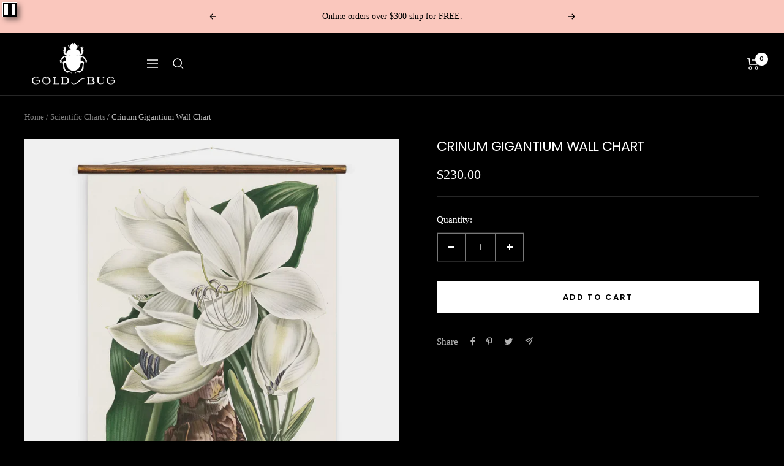

--- FILE ---
content_type: text/html; charset=utf-8
request_url: https://www.goldbugpasadena.com/collections/educational-charts/products/crinum-gigantium-wall-chart
body_size: 40379
content:
<!doctype html><html class="no-js" lang="en" dir="ltr">
  <head>
    <meta charset="utf-8">
    <meta name="viewport" content="width=device-width, initial-scale=1.0, height=device-height, minimum-scale=1.0, maximum-scale=2.0">
    <meta name="theme-color" content="#000000">

    <title>Crinum Gigantium Wall Chart</title><meta name="description" content="This is the reproduction of the oil painting by Dutch artist Melchior d&#39;Hondecoeter, titled &quot;A Pelican and Other Birds Near a Pool&quot;, painted around 1680. The artwork has been printed onto Airtex canvas, with its moody colours and accurate detail carefully preserved. Hand-mounted with aged timber batons and 100% hemp rope, each piece is supplied ready to hang."><link rel="canonical" href="https://www.goldbugpasadena.com/products/crinum-gigantium-wall-chart"><link rel="shortcut icon" href="//www.goldbugpasadena.com/cdn/shop/files/GBlogoTrnasparent_96x96.png?v=1692303345" type="image/png"><link rel="preconnect" href="https://cdn.shopify.com">
    <link rel="dns-prefetch" href="https://productreviews.shopifycdn.com">
    <link rel="dns-prefetch" href="https://www.google-analytics.com">

    <link href="//fonts.googleapis.com/css?family=Give+You+Glory:400" rel="stylesheet" type="text/css" media="all"><link rel="preconnect" href="https://fonts.shopifycdn.com" crossorigin><link rel="preload" as="style" href="//www.goldbugpasadena.com/cdn/shop/t/12/assets/theme.css?v=9730048239643165861696273506">
    <link rel="preload" as="script" href="//www.goldbugpasadena.com/cdn/shop/t/12/assets/vendor.js?v=131531462768831974851696273506">
    <link rel="preload" as="script" href="//www.goldbugpasadena.com/cdn/shop/t/12/assets/theme.js?v=3837648498765020661696273506"><link rel="preload" as="fetch" href="/products/crinum-gigantium-wall-chart.js" crossorigin><link rel="preload" as="script" href="//www.goldbugpasadena.com/cdn/shop/t/12/assets/flickity.js?v=43396367990809176271696273506"><meta property="og:type" content="product">
  <meta property="og:title" content="Crinum Gigantium Wall Chart">
  <meta property="product:price:amount" content="230.00">
  <meta property="product:price:currency" content="USD"><meta property="og:image" content="http://www.goldbugpasadena.com/cdn/shop/products/image_aa059542-179e-4e87-aa47-93237a3b4b76.webp?v=1670013898">
  <meta property="og:image:secure_url" content="https://www.goldbugpasadena.com/cdn/shop/products/image_aa059542-179e-4e87-aa47-93237a3b4b76.webp?v=1670013898">
  <meta property="og:image:width" content="1200">
  <meta property="og:image:height" content="1200"><meta property="og:description" content="This is the reproduction of the oil painting by Dutch artist Melchior d&#39;Hondecoeter, titled &quot;A Pelican and Other Birds Near a Pool&quot;, painted around 1680. The artwork has been printed onto Airtex canvas, with its moody colours and accurate detail carefully preserved. Hand-mounted with aged timber batons and 100% hemp rope, each piece is supplied ready to hang."><meta property="og:url" content="https://www.goldbugpasadena.com/products/crinum-gigantium-wall-chart">
<meta property="og:site_name" content="Gold Bug"><meta name="twitter:card" content="summary"><meta name="twitter:title" content="Crinum Gigantium Wall Chart">
  <meta name="twitter:description" content="About the Piece
Size: 44” by 32”

This large-scale feature piece is a reproduction of the original illustration published by Van Houtte in collaboration wiht Charles Le Maire as part of Belgian Horticulturist magazine. The drawing features a large brown bulb with four white flowers rising around it in different states of bloom. The artwork has been printed on a fade-resistant, heavy-duty synthetic canvas, with its brilliant colors and accurate detail carefully restored. Hand-mounted with aged timber batons and 100% cotton rope. Each artwork comes rolled and ready to hang, individually wrapped in a protective cotton sock and sturdy cardboard box - perfect for shipping and storing. "><meta name="twitter:image" content="https://www.goldbugpasadena.com/cdn/shop/products/image_aa059542-179e-4e87-aa47-93237a3b4b76_1200x1200_crop_center.webp?v=1670013898">
  <meta name="twitter:image:alt" content="Full view of Crinum Gigantium Wall Chart">
    
  <script type="application/ld+json">
  {
    "@context": "https://schema.org",
    "@type": "Product",
    "productID": 8027493761306,
    "offers": [{
          "@type": "Offer",
          "name": "Default Title",
          "availability":"https://schema.org/InStock",
          "price": 230.0,
          "priceCurrency": "USD",
          "priceValidUntil": "2026-01-30",
          "url": "/products/crinum-gigantium-wall-chart?variant=44134566265114"
        }
],"brand": {
      "@type": "Brand",
      "name": "Gold Bug"
    },
    "name": "Crinum Gigantium Wall Chart",
    "description": "About the Piece\nSize: 44” by 32”\n\nThis large-scale feature piece is a reproduction of the original illustration published by Van Houtte in collaboration wiht Charles Le Maire as part of Belgian Horticulturist magazine. The drawing features a large brown bulb with four white flowers rising around it in different states of bloom. The artwork has been printed on a fade-resistant, heavy-duty synthetic canvas, with its brilliant colors and accurate detail carefully restored. Hand-mounted with aged timber batons and 100% cotton rope. Each artwork comes rolled and ready to hang, individually wrapped in a protective cotton sock and sturdy cardboard box - perfect for shipping and storing. ",
    "category": "Wall Art",
    "url": "/products/crinum-gigantium-wall-chart",
    "sku": null,
    "image": {
      "@type": "ImageObject",
      "url": "https://www.goldbugpasadena.com/cdn/shop/products/image_aa059542-179e-4e87-aa47-93237a3b4b76.webp?v=1670013898&width=1024",
      "image": "https://www.goldbugpasadena.com/cdn/shop/products/image_aa059542-179e-4e87-aa47-93237a3b4b76.webp?v=1670013898&width=1024",
      "name": "Full view of Crinum Gigantium Wall Chart",
      "width": "1024",
      "height": "1024"
    }
  }
  </script>



  <script type="application/ld+json">
  {
    "@context": "https://schema.org",
    "@type": "BreadcrumbList",
  "itemListElement": [{
      "@type": "ListItem",
      "position": 1,
      "name": "Home",
      "item": "https://www.goldbugpasadena.com"
    },{
          "@type": "ListItem",
          "position": 2,
          "name": "Scientific Charts",
          "item": "https://www.goldbugpasadena.com/collections/educational-charts"
        }, {
          "@type": "ListItem",
          "position": 3,
          "name": "Crinum Gigantium Wall Chart",
          "item": "https://www.goldbugpasadena.com/products/crinum-gigantium-wall-chart"
        }]
  }
  </script>


    <link rel="preload" href="//www.goldbugpasadena.com/cdn/fonts/poppins/poppins_n4.0ba78fa5af9b0e1a374041b3ceaadf0a43b41362.woff2" as="font" type="font/woff2" crossorigin><link rel="preload" href="//www.goldbugpasadena.com/cdn/fonts/poppins/poppins_n4.0ba78fa5af9b0e1a374041b3ceaadf0a43b41362.woff2" as="font" type="font/woff2" crossorigin><style>
  /* Typography (heading) */
  @font-face {
  font-family: Poppins;
  font-weight: 400;
  font-style: normal;
  font-display: swap;
  src: url("//www.goldbugpasadena.com/cdn/fonts/poppins/poppins_n4.0ba78fa5af9b0e1a374041b3ceaadf0a43b41362.woff2") format("woff2"),
       url("//www.goldbugpasadena.com/cdn/fonts/poppins/poppins_n4.214741a72ff2596839fc9760ee7a770386cf16ca.woff") format("woff");
}

@font-face {
  font-family: Poppins;
  font-weight: 400;
  font-style: italic;
  font-display: swap;
  src: url("//www.goldbugpasadena.com/cdn/fonts/poppins/poppins_i4.846ad1e22474f856bd6b81ba4585a60799a9f5d2.woff2") format("woff2"),
       url("//www.goldbugpasadena.com/cdn/fonts/poppins/poppins_i4.56b43284e8b52fc64c1fd271f289a39e8477e9ec.woff") format("woff");
}

/* Typography (body) */
  @font-face {
  font-family: Poppins;
  font-weight: 400;
  font-style: normal;
  font-display: swap;
  src: url("//www.goldbugpasadena.com/cdn/fonts/poppins/poppins_n4.0ba78fa5af9b0e1a374041b3ceaadf0a43b41362.woff2") format("woff2"),
       url("//www.goldbugpasadena.com/cdn/fonts/poppins/poppins_n4.214741a72ff2596839fc9760ee7a770386cf16ca.woff") format("woff");
}

@font-face {
  font-family: Poppins;
  font-weight: 400;
  font-style: italic;
  font-display: swap;
  src: url("//www.goldbugpasadena.com/cdn/fonts/poppins/poppins_i4.846ad1e22474f856bd6b81ba4585a60799a9f5d2.woff2") format("woff2"),
       url("//www.goldbugpasadena.com/cdn/fonts/poppins/poppins_i4.56b43284e8b52fc64c1fd271f289a39e8477e9ec.woff") format("woff");
}

@font-face {
  font-family: Poppins;
  font-weight: 600;
  font-style: normal;
  font-display: swap;
  src: url("//www.goldbugpasadena.com/cdn/fonts/poppins/poppins_n6.aa29d4918bc243723d56b59572e18228ed0786f6.woff2") format("woff2"),
       url("//www.goldbugpasadena.com/cdn/fonts/poppins/poppins_n6.5f815d845fe073750885d5b7e619ee00e8111208.woff") format("woff");
}

@font-face {
  font-family: Poppins;
  font-weight: 600;
  font-style: italic;
  font-display: swap;
  src: url("//www.goldbugpasadena.com/cdn/fonts/poppins/poppins_i6.bb8044d6203f492888d626dafda3c2999253e8e9.woff2") format("woff2"),
       url("//www.goldbugpasadena.com/cdn/fonts/poppins/poppins_i6.e233dec1a61b1e7dead9f920159eda42280a02c3.woff") format("woff");
}

:root {--heading-color: 255, 255, 255;
    --text-color: 255, 255, 255;
    --background: 0, 0, 0;
    --secondary-background: 0, 0, 0;
    --border-color: 38, 38, 38;
    --border-color-darker: 102, 102, 102;
    --success-color: 46, 158, 123;
    --success-background: 9, 32, 25;
    --error-color: 222, 42, 42;
    --error-background: 16, 3, 3;
    --primary-button-background: 255, 255, 255;
    --primary-button-text-color: 0, 0, 0;
    --secondary-button-background: 222, 102, 209;
    --secondary-button-text-color: 40, 40, 40;
    --product-star-rating: 246, 164, 41;
    --product-on-sale-accent: 222, 42, 42;
    --product-sold-out-accent: 111, 113, 155;
    --product-custom-label-background: 64, 93, 230;
    --product-custom-label-text-color: 255, 255, 255;
    --product-custom-label-2-background: 243, 255, 52;
    --product-custom-label-2-text-color: 0, 0, 0;
    --product-low-stock-text-color: 222, 42, 42;
    --product-in-stock-text-color: 46, 158, 123;
    --loading-bar-background: 255, 255, 255;

    /* We duplicate some "base" colors as root colors, which is useful to use on drawer elements or popover without. Those should not be overridden to avoid issues */
    --root-heading-color: 255, 255, 255;
    --root-text-color: 255, 255, 255;
    --root-background: 0, 0, 0;
    --root-border-color: 38, 38, 38;
    --root-primary-button-background: 255, 255, 255;
    --root-primary-button-text-color: 0, 0, 0;

    --base-font-size: 15px;
    --heading-font-family: Poppins, sans-serif;
    --heading-font-weight: 400;
    --heading-font-style: normal;
    --heading-text-transform: uppercase;
    --text-font-family: Poppins, sans-serif;
    --text-font-weight: 400;
    --text-font-style: normal;
    --text-font-bold-weight: 600;

    /* Typography (font size) */
    --heading-xxsmall-font-size: 11px;
    --heading-xsmall-font-size: 11px;
    --heading-small-font-size: 12px;
    --heading-large-font-size: 36px;
    --heading-h1-font-size: 36px;
    --heading-h2-font-size: 30px;
    --heading-h3-font-size: 26px;
    --heading-h4-font-size: 24px;
    --heading-h5-font-size: 20px;
    --heading-h6-font-size: 16px;

    /* Control the look and feel of the theme by changing radius of various elements */
    --button-border-radius: 0px;
    --block-border-radius: 0px;
    --block-border-radius-reduced: 0px;
    --color-swatch-border-radius: 0px;

    /* Button size */
    --button-height: 48px;
    --button-small-height: 40px;

    /* Form related */
    --form-input-field-height: 48px;
    --form-input-gap: 16px;
    --form-submit-margin: 24px;

    /* Product listing related variables */
    --product-list-block-spacing: 32px;

    /* Video related */
    --play-button-background: 0, 0, 0;
    --play-button-arrow: 255, 255, 255;

    /* RTL support */
    --transform-logical-flip: 1;
    --transform-origin-start: left;
    --transform-origin-end: right;

    /* Other */
    --zoom-cursor-svg-url: url(//www.goldbugpasadena.com/cdn/shop/t/12/assets/zoom-cursor.svg?v=171740989128238588101696273506);
    --arrow-right-svg-url: url(//www.goldbugpasadena.com/cdn/shop/t/12/assets/arrow-right.svg?v=141847132596861094241696273506);
    --arrow-left-svg-url: url(//www.goldbugpasadena.com/cdn/shop/t/12/assets/arrow-left.svg?v=142598046426465065381696273506);

    /* Some useful variables that we can reuse in our CSS. Some explanation are needed for some of them:
       - container-max-width-minus-gutters: represents the container max width without the edge gutters
       - container-outer-width: considering the screen width, represent all the space outside the container
       - container-outer-margin: same as container-outer-width but get set to 0 inside a container
       - container-inner-width: the effective space inside the container (minus gutters)
       - grid-column-width: represents the width of a single column of the grid
       - vertical-breather: this is a variable that defines the global "spacing" between sections, and inside the section
                            to create some "breath" and minimum spacing
     */
    --container-max-width: 1600px;
    --container-gutter: 24px;
    --container-max-width-minus-gutters: calc(var(--container-max-width) - (var(--container-gutter)) * 2);
    --container-outer-width: max(calc((100vw - var(--container-max-width-minus-gutters)) / 2), var(--container-gutter));
    --container-outer-margin: var(--container-outer-width);
    --container-inner-width: calc(100vw - var(--container-outer-width) * 2);

    --grid-column-count: 10;
    --grid-gap: 24px;
    --grid-column-width: calc((100vw - var(--container-outer-width) * 2 - var(--grid-gap) * (var(--grid-column-count) - 1)) / var(--grid-column-count));

    --vertical-breather: 28px;
    --vertical-breather-tight: 28px;

    /* Shopify related variables */
    --payment-terms-background-color: #000000;
  }

  @media screen and (min-width: 741px) {
    :root {
      --container-gutter: 40px;
      --grid-column-count: 20;
      --vertical-breather: 40px;
      --vertical-breather-tight: 40px;

      /* Typography (font size) */
      --heading-xsmall-font-size: 12px;
      --heading-small-font-size: 13px;
      --heading-large-font-size: 52px;
      --heading-h1-font-size: 48px;
      --heading-h2-font-size: 38px;
      --heading-h3-font-size: 32px;
      --heading-h4-font-size: 24px;
      --heading-h5-font-size: 20px;
      --heading-h6-font-size: 18px;

      /* Form related */
      --form-input-field-height: 52px;
      --form-submit-margin: 32px;

      /* Button size */
      --button-height: 52px;
      --button-small-height: 44px;
    }
  }

  @media screen and (min-width: 1200px) {
    :root {
      --vertical-breather: 48px;
      --vertical-breather-tight: 48px;
      --product-list-block-spacing: 48px;

      /* Typography */
      --heading-large-font-size: 64px;
      --heading-h1-font-size: 56px;
      --heading-h2-font-size: 48px;
      --heading-h3-font-size: 36px;
      --heading-h4-font-size: 30px;
      --heading-h5-font-size: 24px;
      --heading-h6-font-size: 18px;
    }
  }

  @media screen and (min-width: 1600px) {
    :root {
      --vertical-breather: 48px;
      --vertical-breather-tight: 48px;
    }
  }
</style>
    <script>
  // This allows to expose several variables to the global scope, to be used in scripts
  window.themeVariables = {
    settings: {
      direction: "ltr",
      pageType: "product",
      cartCount: 0,
      moneyFormat: "${{amount}}",
      moneyWithCurrencyFormat: "${{amount}} USD",
      showVendor: false,
      discountMode: "saving",
      currencyCodeEnabled: false,
      cartType: "message",
      cartCurrency: "USD",
      mobileZoomFactor: 2.5
    },

    routes: {
      host: "www.goldbugpasadena.com",
      rootUrl: "\/",
      rootUrlWithoutSlash: '',
      cartUrl: "\/cart",
      cartAddUrl: "\/cart\/add",
      cartChangeUrl: "\/cart\/change",
      searchUrl: "\/search",
      predictiveSearchUrl: "\/search\/suggest",
      productRecommendationsUrl: "\/recommendations\/products"
    },

    strings: {
      accessibilityDelete: "Delete",
      accessibilityClose: "Close",
      collectionSoldOut: "Sold out",
      collectionDiscount: "Save @savings@",
      productSalePrice: "Sale price",
      productRegularPrice: "Regular price",
      productFormUnavailable: "Unavailable",
      productFormSoldOut: "Sold out",
      productFormPreOrder: "Pre-order",
      productFormAddToCart: "Add to cart",
      searchNoResults: "No results could be found.",
      searchNewSearch: "New search",
      searchProducts: "Products",
      searchArticles: "Journal",
      searchPages: "Pages",
      searchCollections: "Collections",
      cartViewCart: "View cart",
      cartItemAdded: "Item added to your cart!",
      cartItemAddedShort: "Added to your cart!",
      cartAddOrderNote: "Add order note",
      cartEditOrderNote: "Edit order note",
      shippingEstimatorNoResults: "Sorry, we do not ship to your address.",
      shippingEstimatorOneResult: "There is one shipping rate for your address:",
      shippingEstimatorMultipleResults: "There are several shipping rates for your address:",
      shippingEstimatorError: "One or more error occurred while retrieving shipping rates:"
    },

    libs: {
      flickity: "\/\/www.goldbugpasadena.com\/cdn\/shop\/t\/12\/assets\/flickity.js?v=43396367990809176271696273506",
      photoswipe: "\/\/www.goldbugpasadena.com\/cdn\/shop\/t\/12\/assets\/photoswipe.js?v=132268647426145925301696273506",
      qrCode: "\/\/www.goldbugpasadena.com\/cdn\/shopifycloud\/storefront\/assets\/themes_support\/vendor\/qrcode-3f2b403b.js"
    },

    breakpoints: {
      phone: 'screen and (max-width: 740px)',
      tablet: 'screen and (min-width: 741px) and (max-width: 999px)',
      tabletAndUp: 'screen and (min-width: 741px)',
      pocket: 'screen and (max-width: 999px)',
      lap: 'screen and (min-width: 1000px) and (max-width: 1339px)',
      lapAndUp: 'screen and (min-width: 1000px)',
      desktop: 'screen and (min-width: 1400px)',
      wide: 'screen and (min-width: 1401px)'
    }
  };

  window.addEventListener('pageshow', async () => {
    const cartContent = await (await fetch(`${window.themeVariables.routes.cartUrl}.js`, {cache: 'reload'})).json();
    document.documentElement.dispatchEvent(new CustomEvent('cart:refresh', {detail: {cart: cartContent}}));
  });

  if ('noModule' in HTMLScriptElement.prototype) {
    // Old browsers (like IE) that does not support module will be considered as if not executing JS at all
    document.documentElement.className = document.documentElement.className.replace('no-js', 'js');

    requestAnimationFrame(() => {
      const viewportHeight = (window.visualViewport ? window.visualViewport.height : document.documentElement.clientHeight);
      document.documentElement.style.setProperty('--window-height',viewportHeight + 'px');
    });
  }// We save the product ID in local storage to be eventually used for recently viewed section
    try {
      const items = JSON.parse(localStorage.getItem('theme:recently-viewed-products') || '[]');

      // We check if the current product already exists, and if it does not, we add it at the start
      if (!items.includes(8027493761306)) {
        items.unshift(8027493761306);
      }

      localStorage.setItem('theme:recently-viewed-products', JSON.stringify(items.slice(0, 20)));
    } catch (e) {
      // Safari in private mode does not allow setting item, we silently fail
    }</script>

    <link rel="stylesheet" href="//www.goldbugpasadena.com/cdn/shop/t/12/assets/theme.css?v=9730048239643165861696273506">
    <link rel="stylesheet" href="//www.goldbugpasadena.com/cdn/shop/t/12/assets/zenyth-settings.css?v=142272318603518900311696273506">
    <link rel="stylesheet" href="//www.goldbugpasadena.com/cdn/shop/t/12/assets/zenyth-styles.css?v=27522027748704328551696361578">
    

    <script src="//www.goldbugpasadena.com/cdn/shop/t/12/assets/vendor.js?v=131531462768831974851696273506" defer></script>
    <script src="//www.goldbugpasadena.com/cdn/shop/t/12/assets/theme.js?v=3837648498765020661696273506" defer></script>
    <script src="//www.goldbugpasadena.com/cdn/shop/t/12/assets/custom.js?v=167639537848865775061696273506" defer></script>
    

    <script src="https://code.jquery.com/jquery-3.6.0.min.js" defer></script>
    <script src="//www.goldbugpasadena.com/cdn/shop/t/12/assets/zenyth-scripts.js?v=112664999854024091371696362204" defer></script>

    <script>window.performance && window.performance.mark && window.performance.mark('shopify.content_for_header.start');</script><meta name="google-site-verification" content="HI9PvUDEs9vPCKjTgxvAMtxlx5RYqvJ9tqqkXoccUJM">
<meta id="shopify-digital-wallet" name="shopify-digital-wallet" content="/14642386/digital_wallets/dialog">
<meta name="shopify-checkout-api-token" content="aaa93efeb3d92fd13dd85b0154239894">
<meta id="in-context-paypal-metadata" data-shop-id="14642386" data-venmo-supported="false" data-environment="production" data-locale="en_US" data-paypal-v4="true" data-currency="USD">
<link rel="alternate" type="application/json+oembed" href="https://www.goldbugpasadena.com/products/crinum-gigantium-wall-chart.oembed">
<script async="async" src="/checkouts/internal/preloads.js?locale=en-US"></script>
<link rel="preconnect" href="https://shop.app" crossorigin="anonymous">
<script async="async" src="https://shop.app/checkouts/internal/preloads.js?locale=en-US&shop_id=14642386" crossorigin="anonymous"></script>
<script id="apple-pay-shop-capabilities" type="application/json">{"shopId":14642386,"countryCode":"US","currencyCode":"USD","merchantCapabilities":["supports3DS"],"merchantId":"gid:\/\/shopify\/Shop\/14642386","merchantName":"Gold Bug","requiredBillingContactFields":["postalAddress","email"],"requiredShippingContactFields":["postalAddress","email"],"shippingType":"shipping","supportedNetworks":["visa","masterCard","amex","discover","elo","jcb"],"total":{"type":"pending","label":"Gold Bug","amount":"1.00"},"shopifyPaymentsEnabled":true,"supportsSubscriptions":true}</script>
<script id="shopify-features" type="application/json">{"accessToken":"aaa93efeb3d92fd13dd85b0154239894","betas":["rich-media-storefront-analytics"],"domain":"www.goldbugpasadena.com","predictiveSearch":true,"shopId":14642386,"locale":"en"}</script>
<script>var Shopify = Shopify || {};
Shopify.shop = "gold-bug.myshopify.com";
Shopify.locale = "en";
Shopify.currency = {"active":"USD","rate":"1.0"};
Shopify.country = "US";
Shopify.theme = {"name":"Current - Zenyth Final","id":161367556378,"schema_name":"Focal","schema_version":"10.1.2","theme_store_id":714,"role":"main"};
Shopify.theme.handle = "null";
Shopify.theme.style = {"id":null,"handle":null};
Shopify.cdnHost = "www.goldbugpasadena.com/cdn";
Shopify.routes = Shopify.routes || {};
Shopify.routes.root = "/";</script>
<script type="module">!function(o){(o.Shopify=o.Shopify||{}).modules=!0}(window);</script>
<script>!function(o){function n(){var o=[];function n(){o.push(Array.prototype.slice.apply(arguments))}return n.q=o,n}var t=o.Shopify=o.Shopify||{};t.loadFeatures=n(),t.autoloadFeatures=n()}(window);</script>
<script>
  window.ShopifyPay = window.ShopifyPay || {};
  window.ShopifyPay.apiHost = "shop.app\/pay";
  window.ShopifyPay.redirectState = null;
</script>
<script id="shop-js-analytics" type="application/json">{"pageType":"product"}</script>
<script defer="defer" async type="module" src="//www.goldbugpasadena.com/cdn/shopifycloud/shop-js/modules/v2/client.init-shop-cart-sync_BApSsMSl.en.esm.js"></script>
<script defer="defer" async type="module" src="//www.goldbugpasadena.com/cdn/shopifycloud/shop-js/modules/v2/chunk.common_CBoos6YZ.esm.js"></script>
<script type="module">
  await import("//www.goldbugpasadena.com/cdn/shopifycloud/shop-js/modules/v2/client.init-shop-cart-sync_BApSsMSl.en.esm.js");
await import("//www.goldbugpasadena.com/cdn/shopifycloud/shop-js/modules/v2/chunk.common_CBoos6YZ.esm.js");

  window.Shopify.SignInWithShop?.initShopCartSync?.({"fedCMEnabled":true,"windoidEnabled":true});

</script>
<script>
  window.Shopify = window.Shopify || {};
  if (!window.Shopify.featureAssets) window.Shopify.featureAssets = {};
  window.Shopify.featureAssets['shop-js'] = {"shop-cart-sync":["modules/v2/client.shop-cart-sync_DJczDl9f.en.esm.js","modules/v2/chunk.common_CBoos6YZ.esm.js"],"init-fed-cm":["modules/v2/client.init-fed-cm_BzwGC0Wi.en.esm.js","modules/v2/chunk.common_CBoos6YZ.esm.js"],"init-windoid":["modules/v2/client.init-windoid_BS26ThXS.en.esm.js","modules/v2/chunk.common_CBoos6YZ.esm.js"],"init-shop-email-lookup-coordinator":["modules/v2/client.init-shop-email-lookup-coordinator_DFwWcvrS.en.esm.js","modules/v2/chunk.common_CBoos6YZ.esm.js"],"shop-cash-offers":["modules/v2/client.shop-cash-offers_DthCPNIO.en.esm.js","modules/v2/chunk.common_CBoos6YZ.esm.js","modules/v2/chunk.modal_Bu1hFZFC.esm.js"],"shop-button":["modules/v2/client.shop-button_D_JX508o.en.esm.js","modules/v2/chunk.common_CBoos6YZ.esm.js"],"shop-toast-manager":["modules/v2/client.shop-toast-manager_tEhgP2F9.en.esm.js","modules/v2/chunk.common_CBoos6YZ.esm.js"],"avatar":["modules/v2/client.avatar_BTnouDA3.en.esm.js"],"pay-button":["modules/v2/client.pay-button_BuNmcIr_.en.esm.js","modules/v2/chunk.common_CBoos6YZ.esm.js"],"init-shop-cart-sync":["modules/v2/client.init-shop-cart-sync_BApSsMSl.en.esm.js","modules/v2/chunk.common_CBoos6YZ.esm.js"],"shop-login-button":["modules/v2/client.shop-login-button_DwLgFT0K.en.esm.js","modules/v2/chunk.common_CBoos6YZ.esm.js","modules/v2/chunk.modal_Bu1hFZFC.esm.js"],"init-customer-accounts-sign-up":["modules/v2/client.init-customer-accounts-sign-up_TlVCiykN.en.esm.js","modules/v2/client.shop-login-button_DwLgFT0K.en.esm.js","modules/v2/chunk.common_CBoos6YZ.esm.js","modules/v2/chunk.modal_Bu1hFZFC.esm.js"],"init-shop-for-new-customer-accounts":["modules/v2/client.init-shop-for-new-customer-accounts_DrjXSI53.en.esm.js","modules/v2/client.shop-login-button_DwLgFT0K.en.esm.js","modules/v2/chunk.common_CBoos6YZ.esm.js","modules/v2/chunk.modal_Bu1hFZFC.esm.js"],"init-customer-accounts":["modules/v2/client.init-customer-accounts_C0Oh2ljF.en.esm.js","modules/v2/client.shop-login-button_DwLgFT0K.en.esm.js","modules/v2/chunk.common_CBoos6YZ.esm.js","modules/v2/chunk.modal_Bu1hFZFC.esm.js"],"shop-follow-button":["modules/v2/client.shop-follow-button_C5D3XtBb.en.esm.js","modules/v2/chunk.common_CBoos6YZ.esm.js","modules/v2/chunk.modal_Bu1hFZFC.esm.js"],"checkout-modal":["modules/v2/client.checkout-modal_8TC_1FUY.en.esm.js","modules/v2/chunk.common_CBoos6YZ.esm.js","modules/v2/chunk.modal_Bu1hFZFC.esm.js"],"lead-capture":["modules/v2/client.lead-capture_D-pmUjp9.en.esm.js","modules/v2/chunk.common_CBoos6YZ.esm.js","modules/v2/chunk.modal_Bu1hFZFC.esm.js"],"shop-login":["modules/v2/client.shop-login_BmtnoEUo.en.esm.js","modules/v2/chunk.common_CBoos6YZ.esm.js","modules/v2/chunk.modal_Bu1hFZFC.esm.js"],"payment-terms":["modules/v2/client.payment-terms_BHOWV7U_.en.esm.js","modules/v2/chunk.common_CBoos6YZ.esm.js","modules/v2/chunk.modal_Bu1hFZFC.esm.js"]};
</script>
<script>(function() {
  var isLoaded = false;
  function asyncLoad() {
    if (isLoaded) return;
    isLoaded = true;
    var urls = ["\/\/d1liekpayvooaz.cloudfront.net\/apps\/customizery\/customizery.js?shop=gold-bug.myshopify.com","https:\/\/chimpstatic.com\/mcjs-connected\/js\/users\/02e6e9de964a443d66e675754\/2974554e5cfd70e0f57295d3a.js?shop=gold-bug.myshopify.com","https:\/\/chimpstatic.com\/mcjs-connected\/js\/users\/02e6e9de964a443d66e675754\/3dbd5e1c4da81d5222f8ec291.js?shop=gold-bug.myshopify.com"];
    for (var i = 0; i < urls.length; i++) {
      var s = document.createElement('script');
      s.type = 'text/javascript';
      s.async = true;
      s.src = urls[i];
      var x = document.getElementsByTagName('script')[0];
      x.parentNode.insertBefore(s, x);
    }
  };
  if(window.attachEvent) {
    window.attachEvent('onload', asyncLoad);
  } else {
    window.addEventListener('load', asyncLoad, false);
  }
})();</script>
<script id="__st">var __st={"a":14642386,"offset":-28800,"reqid":"7a52d4f0-d3bb-4653-8d83-042fb5798069-1768922191","pageurl":"www.goldbugpasadena.com\/collections\/educational-charts\/products\/crinum-gigantium-wall-chart","u":"916029f3e281","p":"product","rtyp":"product","rid":8027493761306};</script>
<script>window.ShopifyPaypalV4VisibilityTracking = true;</script>
<script id="captcha-bootstrap">!function(){'use strict';const t='contact',e='account',n='new_comment',o=[[t,t],['blogs',n],['comments',n],[t,'customer']],c=[[e,'customer_login'],[e,'guest_login'],[e,'recover_customer_password'],[e,'create_customer']],r=t=>t.map((([t,e])=>`form[action*='/${t}']:not([data-nocaptcha='true']) input[name='form_type'][value='${e}']`)).join(','),a=t=>()=>t?[...document.querySelectorAll(t)].map((t=>t.form)):[];function s(){const t=[...o],e=r(t);return a(e)}const i='password',u='form_key',d=['recaptcha-v3-token','g-recaptcha-response','h-captcha-response',i],f=()=>{try{return window.sessionStorage}catch{return}},m='__shopify_v',_=t=>t.elements[u];function p(t,e,n=!1){try{const o=window.sessionStorage,c=JSON.parse(o.getItem(e)),{data:r}=function(t){const{data:e,action:n}=t;return t[m]||n?{data:e,action:n}:{data:t,action:n}}(c);for(const[e,n]of Object.entries(r))t.elements[e]&&(t.elements[e].value=n);n&&o.removeItem(e)}catch(o){console.error('form repopulation failed',{error:o})}}const l='form_type',E='cptcha';function T(t){t.dataset[E]=!0}const w=window,h=w.document,L='Shopify',v='ce_forms',y='captcha';let A=!1;((t,e)=>{const n=(g='f06e6c50-85a8-45c8-87d0-21a2b65856fe',I='https://cdn.shopify.com/shopifycloud/storefront-forms-hcaptcha/ce_storefront_forms_captcha_hcaptcha.v1.5.2.iife.js',D={infoText:'Protected by hCaptcha',privacyText:'Privacy',termsText:'Terms'},(t,e,n)=>{const o=w[L][v],c=o.bindForm;if(c)return c(t,g,e,D).then(n);var r;o.q.push([[t,g,e,D],n]),r=I,A||(h.body.append(Object.assign(h.createElement('script'),{id:'captcha-provider',async:!0,src:r})),A=!0)});var g,I,D;w[L]=w[L]||{},w[L][v]=w[L][v]||{},w[L][v].q=[],w[L][y]=w[L][y]||{},w[L][y].protect=function(t,e){n(t,void 0,e),T(t)},Object.freeze(w[L][y]),function(t,e,n,w,h,L){const[v,y,A,g]=function(t,e,n){const i=e?o:[],u=t?c:[],d=[...i,...u],f=r(d),m=r(i),_=r(d.filter((([t,e])=>n.includes(e))));return[a(f),a(m),a(_),s()]}(w,h,L),I=t=>{const e=t.target;return e instanceof HTMLFormElement?e:e&&e.form},D=t=>v().includes(t);t.addEventListener('submit',(t=>{const e=I(t);if(!e)return;const n=D(e)&&!e.dataset.hcaptchaBound&&!e.dataset.recaptchaBound,o=_(e),c=g().includes(e)&&(!o||!o.value);(n||c)&&t.preventDefault(),c&&!n&&(function(t){try{if(!f())return;!function(t){const e=f();if(!e)return;const n=_(t);if(!n)return;const o=n.value;o&&e.removeItem(o)}(t);const e=Array.from(Array(32),(()=>Math.random().toString(36)[2])).join('');!function(t,e){_(t)||t.append(Object.assign(document.createElement('input'),{type:'hidden',name:u})),t.elements[u].value=e}(t,e),function(t,e){const n=f();if(!n)return;const o=[...t.querySelectorAll(`input[type='${i}']`)].map((({name:t})=>t)),c=[...d,...o],r={};for(const[a,s]of new FormData(t).entries())c.includes(a)||(r[a]=s);n.setItem(e,JSON.stringify({[m]:1,action:t.action,data:r}))}(t,e)}catch(e){console.error('failed to persist form',e)}}(e),e.submit())}));const S=(t,e)=>{t&&!t.dataset[E]&&(n(t,e.some((e=>e===t))),T(t))};for(const o of['focusin','change'])t.addEventListener(o,(t=>{const e=I(t);D(e)&&S(e,y())}));const B=e.get('form_key'),M=e.get(l),P=B&&M;t.addEventListener('DOMContentLoaded',(()=>{const t=y();if(P)for(const e of t)e.elements[l].value===M&&p(e,B);[...new Set([...A(),...v().filter((t=>'true'===t.dataset.shopifyCaptcha))])].forEach((e=>S(e,t)))}))}(h,new URLSearchParams(w.location.search),n,t,e,['guest_login'])})(!0,!0)}();</script>
<script integrity="sha256-4kQ18oKyAcykRKYeNunJcIwy7WH5gtpwJnB7kiuLZ1E=" data-source-attribution="shopify.loadfeatures" defer="defer" src="//www.goldbugpasadena.com/cdn/shopifycloud/storefront/assets/storefront/load_feature-a0a9edcb.js" crossorigin="anonymous"></script>
<script crossorigin="anonymous" defer="defer" src="//www.goldbugpasadena.com/cdn/shopifycloud/storefront/assets/shopify_pay/storefront-65b4c6d7.js?v=20250812"></script>
<script data-source-attribution="shopify.dynamic_checkout.dynamic.init">var Shopify=Shopify||{};Shopify.PaymentButton=Shopify.PaymentButton||{isStorefrontPortableWallets:!0,init:function(){window.Shopify.PaymentButton.init=function(){};var t=document.createElement("script");t.src="https://www.goldbugpasadena.com/cdn/shopifycloud/portable-wallets/latest/portable-wallets.en.js",t.type="module",document.head.appendChild(t)}};
</script>
<script data-source-attribution="shopify.dynamic_checkout.buyer_consent">
  function portableWalletsHideBuyerConsent(e){var t=document.getElementById("shopify-buyer-consent"),n=document.getElementById("shopify-subscription-policy-button");t&&n&&(t.classList.add("hidden"),t.setAttribute("aria-hidden","true"),n.removeEventListener("click",e))}function portableWalletsShowBuyerConsent(e){var t=document.getElementById("shopify-buyer-consent"),n=document.getElementById("shopify-subscription-policy-button");t&&n&&(t.classList.remove("hidden"),t.removeAttribute("aria-hidden"),n.addEventListener("click",e))}window.Shopify?.PaymentButton&&(window.Shopify.PaymentButton.hideBuyerConsent=portableWalletsHideBuyerConsent,window.Shopify.PaymentButton.showBuyerConsent=portableWalletsShowBuyerConsent);
</script>
<script data-source-attribution="shopify.dynamic_checkout.cart.bootstrap">document.addEventListener("DOMContentLoaded",(function(){function t(){return document.querySelector("shopify-accelerated-checkout-cart, shopify-accelerated-checkout")}if(t())Shopify.PaymentButton.init();else{new MutationObserver((function(e,n){t()&&(Shopify.PaymentButton.init(),n.disconnect())})).observe(document.body,{childList:!0,subtree:!0})}}));
</script>
<link id="shopify-accelerated-checkout-styles" rel="stylesheet" media="screen" href="https://www.goldbugpasadena.com/cdn/shopifycloud/portable-wallets/latest/accelerated-checkout-backwards-compat.css" crossorigin="anonymous">
<style id="shopify-accelerated-checkout-cart">
        #shopify-buyer-consent {
  margin-top: 1em;
  display: inline-block;
  width: 100%;
}

#shopify-buyer-consent.hidden {
  display: none;
}

#shopify-subscription-policy-button {
  background: none;
  border: none;
  padding: 0;
  text-decoration: underline;
  font-size: inherit;
  cursor: pointer;
}

#shopify-subscription-policy-button::before {
  box-shadow: none;
}

      </style>

<script>window.performance && window.performance.mark && window.performance.mark('shopify.content_for_header.end');</script>

  <link href="https://monorail-edge.shopifysvc.com" rel="dns-prefetch">
<script>(function(){if ("sendBeacon" in navigator && "performance" in window) {try {var session_token_from_headers = performance.getEntriesByType('navigation')[0].serverTiming.find(x => x.name == '_s').description;} catch {var session_token_from_headers = undefined;}var session_cookie_matches = document.cookie.match(/_shopify_s=([^;]*)/);var session_token_from_cookie = session_cookie_matches && session_cookie_matches.length === 2 ? session_cookie_matches[1] : "";var session_token = session_token_from_headers || session_token_from_cookie || "";function handle_abandonment_event(e) {var entries = performance.getEntries().filter(function(entry) {return /monorail-edge.shopifysvc.com/.test(entry.name);});if (!window.abandonment_tracked && entries.length === 0) {window.abandonment_tracked = true;var currentMs = Date.now();var navigation_start = performance.timing.navigationStart;var payload = {shop_id: 14642386,url: window.location.href,navigation_start,duration: currentMs - navigation_start,session_token,page_type: "product"};window.navigator.sendBeacon("https://monorail-edge.shopifysvc.com/v1/produce", JSON.stringify({schema_id: "online_store_buyer_site_abandonment/1.1",payload: payload,metadata: {event_created_at_ms: currentMs,event_sent_at_ms: currentMs}}));}}window.addEventListener('pagehide', handle_abandonment_event);}}());</script>
<script id="web-pixels-manager-setup">(function e(e,d,r,n,o){if(void 0===o&&(o={}),!Boolean(null===(a=null===(i=window.Shopify)||void 0===i?void 0:i.analytics)||void 0===a?void 0:a.replayQueue)){var i,a;window.Shopify=window.Shopify||{};var t=window.Shopify;t.analytics=t.analytics||{};var s=t.analytics;s.replayQueue=[],s.publish=function(e,d,r){return s.replayQueue.push([e,d,r]),!0};try{self.performance.mark("wpm:start")}catch(e){}var l=function(){var e={modern:/Edge?\/(1{2}[4-9]|1[2-9]\d|[2-9]\d{2}|\d{4,})\.\d+(\.\d+|)|Firefox\/(1{2}[4-9]|1[2-9]\d|[2-9]\d{2}|\d{4,})\.\d+(\.\d+|)|Chrom(ium|e)\/(9{2}|\d{3,})\.\d+(\.\d+|)|(Maci|X1{2}).+ Version\/(15\.\d+|(1[6-9]|[2-9]\d|\d{3,})\.\d+)([,.]\d+|)( \(\w+\)|)( Mobile\/\w+|) Safari\/|Chrome.+OPR\/(9{2}|\d{3,})\.\d+\.\d+|(CPU[ +]OS|iPhone[ +]OS|CPU[ +]iPhone|CPU IPhone OS|CPU iPad OS)[ +]+(15[._]\d+|(1[6-9]|[2-9]\d|\d{3,})[._]\d+)([._]\d+|)|Android:?[ /-](13[3-9]|1[4-9]\d|[2-9]\d{2}|\d{4,})(\.\d+|)(\.\d+|)|Android.+Firefox\/(13[5-9]|1[4-9]\d|[2-9]\d{2}|\d{4,})\.\d+(\.\d+|)|Android.+Chrom(ium|e)\/(13[3-9]|1[4-9]\d|[2-9]\d{2}|\d{4,})\.\d+(\.\d+|)|SamsungBrowser\/([2-9]\d|\d{3,})\.\d+/,legacy:/Edge?\/(1[6-9]|[2-9]\d|\d{3,})\.\d+(\.\d+|)|Firefox\/(5[4-9]|[6-9]\d|\d{3,})\.\d+(\.\d+|)|Chrom(ium|e)\/(5[1-9]|[6-9]\d|\d{3,})\.\d+(\.\d+|)([\d.]+$|.*Safari\/(?![\d.]+ Edge\/[\d.]+$))|(Maci|X1{2}).+ Version\/(10\.\d+|(1[1-9]|[2-9]\d|\d{3,})\.\d+)([,.]\d+|)( \(\w+\)|)( Mobile\/\w+|) Safari\/|Chrome.+OPR\/(3[89]|[4-9]\d|\d{3,})\.\d+\.\d+|(CPU[ +]OS|iPhone[ +]OS|CPU[ +]iPhone|CPU IPhone OS|CPU iPad OS)[ +]+(10[._]\d+|(1[1-9]|[2-9]\d|\d{3,})[._]\d+)([._]\d+|)|Android:?[ /-](13[3-9]|1[4-9]\d|[2-9]\d{2}|\d{4,})(\.\d+|)(\.\d+|)|Mobile Safari.+OPR\/([89]\d|\d{3,})\.\d+\.\d+|Android.+Firefox\/(13[5-9]|1[4-9]\d|[2-9]\d{2}|\d{4,})\.\d+(\.\d+|)|Android.+Chrom(ium|e)\/(13[3-9]|1[4-9]\d|[2-9]\d{2}|\d{4,})\.\d+(\.\d+|)|Android.+(UC? ?Browser|UCWEB|U3)[ /]?(15\.([5-9]|\d{2,})|(1[6-9]|[2-9]\d|\d{3,})\.\d+)\.\d+|SamsungBrowser\/(5\.\d+|([6-9]|\d{2,})\.\d+)|Android.+MQ{2}Browser\/(14(\.(9|\d{2,})|)|(1[5-9]|[2-9]\d|\d{3,})(\.\d+|))(\.\d+|)|K[Aa][Ii]OS\/(3\.\d+|([4-9]|\d{2,})\.\d+)(\.\d+|)/},d=e.modern,r=e.legacy,n=navigator.userAgent;return n.match(d)?"modern":n.match(r)?"legacy":"unknown"}(),u="modern"===l?"modern":"legacy",c=(null!=n?n:{modern:"",legacy:""})[u],f=function(e){return[e.baseUrl,"/wpm","/b",e.hashVersion,"modern"===e.buildTarget?"m":"l",".js"].join("")}({baseUrl:d,hashVersion:r,buildTarget:u}),m=function(e){var d=e.version,r=e.bundleTarget,n=e.surface,o=e.pageUrl,i=e.monorailEndpoint;return{emit:function(e){var a=e.status,t=e.errorMsg,s=(new Date).getTime(),l=JSON.stringify({metadata:{event_sent_at_ms:s},events:[{schema_id:"web_pixels_manager_load/3.1",payload:{version:d,bundle_target:r,page_url:o,status:a,surface:n,error_msg:t},metadata:{event_created_at_ms:s}}]});if(!i)return console&&console.warn&&console.warn("[Web Pixels Manager] No Monorail endpoint provided, skipping logging."),!1;try{return self.navigator.sendBeacon.bind(self.navigator)(i,l)}catch(e){}var u=new XMLHttpRequest;try{return u.open("POST",i,!0),u.setRequestHeader("Content-Type","text/plain"),u.send(l),!0}catch(e){return console&&console.warn&&console.warn("[Web Pixels Manager] Got an unhandled error while logging to Monorail."),!1}}}}({version:r,bundleTarget:l,surface:e.surface,pageUrl:self.location.href,monorailEndpoint:e.monorailEndpoint});try{o.browserTarget=l,function(e){var d=e.src,r=e.async,n=void 0===r||r,o=e.onload,i=e.onerror,a=e.sri,t=e.scriptDataAttributes,s=void 0===t?{}:t,l=document.createElement("script"),u=document.querySelector("head"),c=document.querySelector("body");if(l.async=n,l.src=d,a&&(l.integrity=a,l.crossOrigin="anonymous"),s)for(var f in s)if(Object.prototype.hasOwnProperty.call(s,f))try{l.dataset[f]=s[f]}catch(e){}if(o&&l.addEventListener("load",o),i&&l.addEventListener("error",i),u)u.appendChild(l);else{if(!c)throw new Error("Did not find a head or body element to append the script");c.appendChild(l)}}({src:f,async:!0,onload:function(){if(!function(){var e,d;return Boolean(null===(d=null===(e=window.Shopify)||void 0===e?void 0:e.analytics)||void 0===d?void 0:d.initialized)}()){var d=window.webPixelsManager.init(e)||void 0;if(d){var r=window.Shopify.analytics;r.replayQueue.forEach((function(e){var r=e[0],n=e[1],o=e[2];d.publishCustomEvent(r,n,o)})),r.replayQueue=[],r.publish=d.publishCustomEvent,r.visitor=d.visitor,r.initialized=!0}}},onerror:function(){return m.emit({status:"failed",errorMsg:"".concat(f," has failed to load")})},sri:function(e){var d=/^sha384-[A-Za-z0-9+/=]+$/;return"string"==typeof e&&d.test(e)}(c)?c:"",scriptDataAttributes:o}),m.emit({status:"loading"})}catch(e){m.emit({status:"failed",errorMsg:(null==e?void 0:e.message)||"Unknown error"})}}})({shopId: 14642386,storefrontBaseUrl: "https://www.goldbugpasadena.com",extensionsBaseUrl: "https://extensions.shopifycdn.com/cdn/shopifycloud/web-pixels-manager",monorailEndpoint: "https://monorail-edge.shopifysvc.com/unstable/produce_batch",surface: "storefront-renderer",enabledBetaFlags: ["2dca8a86"],webPixelsConfigList: [{"id":"892403994","configuration":"{\"config\":\"{\\\"pixel_id\\\":\\\"GT-WFFLJXB\\\",\\\"target_country\\\":\\\"US\\\",\\\"gtag_events\\\":[{\\\"type\\\":\\\"purchase\\\",\\\"action_label\\\":\\\"MC-R6TSFZGYMS\\\"},{\\\"type\\\":\\\"page_view\\\",\\\"action_label\\\":\\\"MC-R6TSFZGYMS\\\"},{\\\"type\\\":\\\"view_item\\\",\\\"action_label\\\":\\\"MC-R6TSFZGYMS\\\"}],\\\"enable_monitoring_mode\\\":false}\"}","eventPayloadVersion":"v1","runtimeContext":"OPEN","scriptVersion":"b2a88bafab3e21179ed38636efcd8a93","type":"APP","apiClientId":1780363,"privacyPurposes":[],"dataSharingAdjustments":{"protectedCustomerApprovalScopes":["read_customer_address","read_customer_email","read_customer_name","read_customer_personal_data","read_customer_phone"]}},{"id":"421101850","configuration":"{\"pixel_id\":\"424163191957142\",\"pixel_type\":\"facebook_pixel\",\"metaapp_system_user_token\":\"-\"}","eventPayloadVersion":"v1","runtimeContext":"OPEN","scriptVersion":"ca16bc87fe92b6042fbaa3acc2fbdaa6","type":"APP","apiClientId":2329312,"privacyPurposes":["ANALYTICS","MARKETING","SALE_OF_DATA"],"dataSharingAdjustments":{"protectedCustomerApprovalScopes":["read_customer_address","read_customer_email","read_customer_name","read_customer_personal_data","read_customer_phone"]}},{"id":"168624410","configuration":"{\"tagID\":\"2613768344530\"}","eventPayloadVersion":"v1","runtimeContext":"STRICT","scriptVersion":"18031546ee651571ed29edbe71a3550b","type":"APP","apiClientId":3009811,"privacyPurposes":["ANALYTICS","MARKETING","SALE_OF_DATA"],"dataSharingAdjustments":{"protectedCustomerApprovalScopes":["read_customer_address","read_customer_email","read_customer_name","read_customer_personal_data","read_customer_phone"]}},{"id":"151093530","eventPayloadVersion":"v1","runtimeContext":"LAX","scriptVersion":"1","type":"CUSTOM","privacyPurposes":["ANALYTICS"],"name":"Google Analytics tag (migrated)"},{"id":"shopify-app-pixel","configuration":"{}","eventPayloadVersion":"v1","runtimeContext":"STRICT","scriptVersion":"0450","apiClientId":"shopify-pixel","type":"APP","privacyPurposes":["ANALYTICS","MARKETING"]},{"id":"shopify-custom-pixel","eventPayloadVersion":"v1","runtimeContext":"LAX","scriptVersion":"0450","apiClientId":"shopify-pixel","type":"CUSTOM","privacyPurposes":["ANALYTICS","MARKETING"]}],isMerchantRequest: false,initData: {"shop":{"name":"Gold Bug","paymentSettings":{"currencyCode":"USD"},"myshopifyDomain":"gold-bug.myshopify.com","countryCode":"US","storefrontUrl":"https:\/\/www.goldbugpasadena.com"},"customer":null,"cart":null,"checkout":null,"productVariants":[{"price":{"amount":230.0,"currencyCode":"USD"},"product":{"title":"Crinum Gigantium Wall Chart","vendor":"Gold Bug","id":"8027493761306","untranslatedTitle":"Crinum Gigantium Wall Chart","url":"\/products\/crinum-gigantium-wall-chart","type":"Wall Art"},"id":"44134566265114","image":{"src":"\/\/www.goldbugpasadena.com\/cdn\/shop\/products\/image_aa059542-179e-4e87-aa47-93237a3b4b76.webp?v=1670013898"},"sku":null,"title":"Default Title","untranslatedTitle":"Default Title"}],"purchasingCompany":null},},"https://www.goldbugpasadena.com/cdn","fcfee988w5aeb613cpc8e4bc33m6693e112",{"modern":"","legacy":""},{"shopId":"14642386","storefrontBaseUrl":"https:\/\/www.goldbugpasadena.com","extensionBaseUrl":"https:\/\/extensions.shopifycdn.com\/cdn\/shopifycloud\/web-pixels-manager","surface":"storefront-renderer","enabledBetaFlags":"[\"2dca8a86\"]","isMerchantRequest":"false","hashVersion":"fcfee988w5aeb613cpc8e4bc33m6693e112","publish":"custom","events":"[[\"page_viewed\",{}],[\"product_viewed\",{\"productVariant\":{\"price\":{\"amount\":230.0,\"currencyCode\":\"USD\"},\"product\":{\"title\":\"Crinum Gigantium Wall Chart\",\"vendor\":\"Gold Bug\",\"id\":\"8027493761306\",\"untranslatedTitle\":\"Crinum Gigantium Wall Chart\",\"url\":\"\/products\/crinum-gigantium-wall-chart\",\"type\":\"Wall Art\"},\"id\":\"44134566265114\",\"image\":{\"src\":\"\/\/www.goldbugpasadena.com\/cdn\/shop\/products\/image_aa059542-179e-4e87-aa47-93237a3b4b76.webp?v=1670013898\"},\"sku\":null,\"title\":\"Default Title\",\"untranslatedTitle\":\"Default Title\"}}]]"});</script><script>
  window.ShopifyAnalytics = window.ShopifyAnalytics || {};
  window.ShopifyAnalytics.meta = window.ShopifyAnalytics.meta || {};
  window.ShopifyAnalytics.meta.currency = 'USD';
  var meta = {"product":{"id":8027493761306,"gid":"gid:\/\/shopify\/Product\/8027493761306","vendor":"Gold Bug","type":"Wall Art","handle":"crinum-gigantium-wall-chart","variants":[{"id":44134566265114,"price":23000,"name":"Crinum Gigantium Wall Chart","public_title":null,"sku":null}],"remote":false},"page":{"pageType":"product","resourceType":"product","resourceId":8027493761306,"requestId":"7a52d4f0-d3bb-4653-8d83-042fb5798069-1768922191"}};
  for (var attr in meta) {
    window.ShopifyAnalytics.meta[attr] = meta[attr];
  }
</script>
<script class="analytics">
  (function () {
    var customDocumentWrite = function(content) {
      var jquery = null;

      if (window.jQuery) {
        jquery = window.jQuery;
      } else if (window.Checkout && window.Checkout.$) {
        jquery = window.Checkout.$;
      }

      if (jquery) {
        jquery('body').append(content);
      }
    };

    var hasLoggedConversion = function(token) {
      if (token) {
        return document.cookie.indexOf('loggedConversion=' + token) !== -1;
      }
      return false;
    }

    var setCookieIfConversion = function(token) {
      if (token) {
        var twoMonthsFromNow = new Date(Date.now());
        twoMonthsFromNow.setMonth(twoMonthsFromNow.getMonth() + 2);

        document.cookie = 'loggedConversion=' + token + '; expires=' + twoMonthsFromNow;
      }
    }

    var trekkie = window.ShopifyAnalytics.lib = window.trekkie = window.trekkie || [];
    if (trekkie.integrations) {
      return;
    }
    trekkie.methods = [
      'identify',
      'page',
      'ready',
      'track',
      'trackForm',
      'trackLink'
    ];
    trekkie.factory = function(method) {
      return function() {
        var args = Array.prototype.slice.call(arguments);
        args.unshift(method);
        trekkie.push(args);
        return trekkie;
      };
    };
    for (var i = 0; i < trekkie.methods.length; i++) {
      var key = trekkie.methods[i];
      trekkie[key] = trekkie.factory(key);
    }
    trekkie.load = function(config) {
      trekkie.config = config || {};
      trekkie.config.initialDocumentCookie = document.cookie;
      var first = document.getElementsByTagName('script')[0];
      var script = document.createElement('script');
      script.type = 'text/javascript';
      script.onerror = function(e) {
        var scriptFallback = document.createElement('script');
        scriptFallback.type = 'text/javascript';
        scriptFallback.onerror = function(error) {
                var Monorail = {
      produce: function produce(monorailDomain, schemaId, payload) {
        var currentMs = new Date().getTime();
        var event = {
          schema_id: schemaId,
          payload: payload,
          metadata: {
            event_created_at_ms: currentMs,
            event_sent_at_ms: currentMs
          }
        };
        return Monorail.sendRequest("https://" + monorailDomain + "/v1/produce", JSON.stringify(event));
      },
      sendRequest: function sendRequest(endpointUrl, payload) {
        // Try the sendBeacon API
        if (window && window.navigator && typeof window.navigator.sendBeacon === 'function' && typeof window.Blob === 'function' && !Monorail.isIos12()) {
          var blobData = new window.Blob([payload], {
            type: 'text/plain'
          });

          if (window.navigator.sendBeacon(endpointUrl, blobData)) {
            return true;
          } // sendBeacon was not successful

        } // XHR beacon

        var xhr = new XMLHttpRequest();

        try {
          xhr.open('POST', endpointUrl);
          xhr.setRequestHeader('Content-Type', 'text/plain');
          xhr.send(payload);
        } catch (e) {
          console.log(e);
        }

        return false;
      },
      isIos12: function isIos12() {
        return window.navigator.userAgent.lastIndexOf('iPhone; CPU iPhone OS 12_') !== -1 || window.navigator.userAgent.lastIndexOf('iPad; CPU OS 12_') !== -1;
      }
    };
    Monorail.produce('monorail-edge.shopifysvc.com',
      'trekkie_storefront_load_errors/1.1',
      {shop_id: 14642386,
      theme_id: 161367556378,
      app_name: "storefront",
      context_url: window.location.href,
      source_url: "//www.goldbugpasadena.com/cdn/s/trekkie.storefront.cd680fe47e6c39ca5d5df5f0a32d569bc48c0f27.min.js"});

        };
        scriptFallback.async = true;
        scriptFallback.src = '//www.goldbugpasadena.com/cdn/s/trekkie.storefront.cd680fe47e6c39ca5d5df5f0a32d569bc48c0f27.min.js';
        first.parentNode.insertBefore(scriptFallback, first);
      };
      script.async = true;
      script.src = '//www.goldbugpasadena.com/cdn/s/trekkie.storefront.cd680fe47e6c39ca5d5df5f0a32d569bc48c0f27.min.js';
      first.parentNode.insertBefore(script, first);
    };
    trekkie.load(
      {"Trekkie":{"appName":"storefront","development":false,"defaultAttributes":{"shopId":14642386,"isMerchantRequest":null,"themeId":161367556378,"themeCityHash":"6593928140626435792","contentLanguage":"en","currency":"USD","eventMetadataId":"4541cd2e-66cc-46d5-91bf-0e1ccbb3e600"},"isServerSideCookieWritingEnabled":true,"monorailRegion":"shop_domain","enabledBetaFlags":["65f19447"]},"Session Attribution":{},"S2S":{"facebookCapiEnabled":false,"source":"trekkie-storefront-renderer","apiClientId":580111}}
    );

    var loaded = false;
    trekkie.ready(function() {
      if (loaded) return;
      loaded = true;

      window.ShopifyAnalytics.lib = window.trekkie;

      var originalDocumentWrite = document.write;
      document.write = customDocumentWrite;
      try { window.ShopifyAnalytics.merchantGoogleAnalytics.call(this); } catch(error) {};
      document.write = originalDocumentWrite;

      window.ShopifyAnalytics.lib.page(null,{"pageType":"product","resourceType":"product","resourceId":8027493761306,"requestId":"7a52d4f0-d3bb-4653-8d83-042fb5798069-1768922191","shopifyEmitted":true});

      var match = window.location.pathname.match(/checkouts\/(.+)\/(thank_you|post_purchase)/)
      var token = match? match[1]: undefined;
      if (!hasLoggedConversion(token)) {
        setCookieIfConversion(token);
        window.ShopifyAnalytics.lib.track("Viewed Product",{"currency":"USD","variantId":44134566265114,"productId":8027493761306,"productGid":"gid:\/\/shopify\/Product\/8027493761306","name":"Crinum Gigantium Wall Chart","price":"230.00","sku":null,"brand":"Gold Bug","variant":null,"category":"Wall Art","nonInteraction":true,"remote":false},undefined,undefined,{"shopifyEmitted":true});
      window.ShopifyAnalytics.lib.track("monorail:\/\/trekkie_storefront_viewed_product\/1.1",{"currency":"USD","variantId":44134566265114,"productId":8027493761306,"productGid":"gid:\/\/shopify\/Product\/8027493761306","name":"Crinum Gigantium Wall Chart","price":"230.00","sku":null,"brand":"Gold Bug","variant":null,"category":"Wall Art","nonInteraction":true,"remote":false,"referer":"https:\/\/www.goldbugpasadena.com\/collections\/educational-charts\/products\/crinum-gigantium-wall-chart"});
      }
    });


        var eventsListenerScript = document.createElement('script');
        eventsListenerScript.async = true;
        eventsListenerScript.src = "//www.goldbugpasadena.com/cdn/shopifycloud/storefront/assets/shop_events_listener-3da45d37.js";
        document.getElementsByTagName('head')[0].appendChild(eventsListenerScript);

})();</script>
  <script>
  if (!window.ga || (window.ga && typeof window.ga !== 'function')) {
    window.ga = function ga() {
      (window.ga.q = window.ga.q || []).push(arguments);
      if (window.Shopify && window.Shopify.analytics && typeof window.Shopify.analytics.publish === 'function') {
        window.Shopify.analytics.publish("ga_stub_called", {}, {sendTo: "google_osp_migration"});
      }
      console.error("Shopify's Google Analytics stub called with:", Array.from(arguments), "\nSee https://help.shopify.com/manual/promoting-marketing/pixels/pixel-migration#google for more information.");
    };
    if (window.Shopify && window.Shopify.analytics && typeof window.Shopify.analytics.publish === 'function') {
      window.Shopify.analytics.publish("ga_stub_initialized", {}, {sendTo: "google_osp_migration"});
    }
  }
</script>
<script
  defer
  src="https://www.goldbugpasadena.com/cdn/shopifycloud/perf-kit/shopify-perf-kit-3.0.4.min.js"
  data-application="storefront-renderer"
  data-shop-id="14642386"
  data-render-region="gcp-us-central1"
  data-page-type="product"
  data-theme-instance-id="161367556378"
  data-theme-name="Focal"
  data-theme-version="10.1.2"
  data-monorail-region="shop_domain"
  data-resource-timing-sampling-rate="10"
  data-shs="true"
  data-shs-beacon="true"
  data-shs-export-with-fetch="true"
  data-shs-logs-sample-rate="1"
  data-shs-beacon-endpoint="https://www.goldbugpasadena.com/api/collect"
></script>
</head><body class="no-focus-outline  features--image-zoom" data-instant-allow-query-string><svg class="visually-hidden">
      <linearGradient id="rating-star-gradient-half">
        <stop offset="50%" stop-color="rgb(var(--product-star-rating))" />
        <stop offset="50%" stop-color="rgb(var(--product-star-rating))" stop-opacity="0.4" />
      </linearGradient>
    </svg>

    <a href="#main" class="visually-hidden skip-to-content">Skip to content</a>
    <loading-bar class="loading-bar"></loading-bar><!-- BEGIN sections: header-group -->
<div id="shopify-section-sections--21268917158170__announcement-bar" class="shopify-section shopify-section-group-header-group shopify-section--announcement-bar"><style>
  :root {
    --enable-sticky-announcement-bar: 0;
  }

  #shopify-section-sections--21268917158170__announcement-bar {
    --heading-color: 0, 0, 0;
    --text-color: 0, 0, 0;
    --primary-button-background: 86, 17, 42;
    --primary-button-text-color: 255, 255, 255;
    --section-background: 250, 199, 189;position: relative;}

  @media screen and (min-width: 741px) {
    :root {
      --enable-sticky-announcement-bar: 0;
    }

    #shopify-section-sections--21268917158170__announcement-bar {position: relative;
        z-index: unset;}
  }
</style><section aria-roledescription="carousel"  aria-labelledby="znt-announcement-heading_01">
    <h2 id="znt-announcement-heading_01" class="sr-only">Announcement Slider</h2>
    <announcement-bar auto-play cycle-speed="5" class="announcement-bar announcement-bar--multiple"><button data-action="prev" class="tap-area tap-area--large">
          <span class="visually-hidden">Previous</span>
          <svg fill="none" focusable="false" width="12" height="10" class="icon icon--nav-arrow-left-small  icon--direction-aware " viewBox="0 0 12 10">
        <path d="M12 5L2.25 5M2.25 5L6.15 9.16M2.25 5L6.15 0.840001" stroke="currentColor" stroke-width="1.4"></path>
      </svg>
        </button><div class="announcement-bar__list" role="list"><announcement-bar-item   class="announcement-bar__item"   role="listitem" aria-roledescription="slide" aria-live="polite">
            <span class="sr-only">Slide 1 of 2</span><div class="announcement-bar__message text--small"><p>Online orders over $300 ship for FREE.</p></div></announcement-bar-item><announcement-bar-item hidden  class="announcement-bar__item"   role="listitem" aria-roledescription="slide" aria-live="polite">
            <span class="sr-only">Slide 2 of 2</span><div class="announcement-bar__message text--small"><p>Complimentary Gift Wrap Available</p></div></announcement-bar-item></div><button data-action="next" class="tap-area tap-area--large">
          <span class="visually-hidden">Next</span>
          <svg fill="none" focusable="false" width="12" height="10" class="icon icon--nav-arrow-right-small  icon--direction-aware " viewBox="0 0 12 10">
        <path d="M-3.63679e-07 5L9.75 5M9.75 5L5.85 9.16M9.75 5L5.85 0.840001" stroke="currentColor" stroke-width="1.4"></path>
      </svg>
        </button></announcement-bar>
  </section>

  <script>
    document.documentElement.style.setProperty('--announcement-bar-height', document.getElementById('shopify-section-sections--21268917158170__announcement-bar').clientHeight + 'px');
  </script></div><div id="shopify-section-sections--21268917158170__header" class="shopify-section shopify-section-group-header-group shopify-section--header"><style>
  :root {
    --enable-sticky-header: 1;
    --enable-transparent-header: 0;
    --loading-bar-background: 255, 255, 255; /* Prevent the loading bar to be invisible */
  }

  #shopify-section-sections--21268917158170__header {--header-background: 0, 0, 0;
    --header-text-color: 255, 255, 255;
    --header-border-color: 38, 38, 38;
    --reduce-header-padding: 1;position: -webkit-sticky;
      position: sticky;
      top: 0;z-index: 4;
  }.shopify-section--announcement-bar ~ #shopify-section-sections--21268917158170__header {
      top: calc(var(--enable-sticky-announcement-bar, 0) * var(--announcement-bar-height, 0px));
    }#shopify-section-sections--21268917158170__header .header__logo-image {
    max-width: 90px;
  }

  @media screen and (min-width: 741px) {
    #shopify-section-sections--21268917158170__header .header__logo-image {
      max-width: 160px;
    }
  }

  @media screen and (min-width: 1200px) {/* For this navigation we have to move the logo at the first and add a margin */
      [dir="rtl"] .header__logo {
        margin-left: 40px;
      }

      [dir="ltr"] .header__logo {
        margin-right: 40px;
      }

      .header__logo {
        order: -1;
      }

      @media screen and (min-width: 741px) {
        .header__secondary-links {
          max-width: max-content;
          margin-inline-start: 48px;
        }
      }}</style>

<store-header
  
    sticky
  
  
  class="header header--bordered "
  role="banner"
><div class="container">
    <div class="header__wrapper">
    
      <!-- LOGO PART --><!-- Duplicated by ZZenyth to comply with focus order --><span class="header__logo znt-logo-desktop"><a class="header__logo-link" href="/"><span class="visually-hidden">Gold Bug</span>
            <img class="header__logo-image" width="945" height="500" src="//www.goldbugpasadena.com/cdn/shop/files/goldbugHeaderWhite_320x.jpg?v=1685144009" alt="White scarab beetle hovering over the worlds &quot;gold bug&quot;"></a></span><!-- LEFT PART -->
      <nav 
        aria-label="Main"
        class="header__inline-navigation"
        
          role="navigation"
        
      ><desktop-navigation>
  <ul class="header__linklist list--unstyled hidden-pocket hidden-lap" role="list"><li class="header__linklist-item has-dropdown" data-item-title="Featured Artists">
        <a class="header__linklist-link link--animated" href="/pages/featured-artists" " >Featured Artists</a><button class="znt-toggle" aria-expanded="false" aria-controls="desktop-menu-1">
              <span class="sr-only">Toggle submenu</span>
              <svg focusable="false" width="7" height="10" class="icon icon--dropdown-arrow-right  icon--direction-aware " viewBox="0 0 7 10">
        <path fill-rule="evenodd" clip-rule="evenodd" d="M3.9394 5L0.469727 1.53033L1.53039 0.469666L6.06072 5L1.53039 9.53032L0.469727 8.46967L3.9394 5Z" fill="currentColor"></path>
      </svg>
            </button>
            <div hidden id="desktop-menu-1" class="mega-menu" >
              <div class="container">
                <div class="mega-menu__inner"><div class="mega-menu__columns-wrapper"><div class="mega-menu__column"><a href="/collections/featured-artists" class="mega-menu__title heading heading--small">Featured Artists</a><ul class="linklist list--unstyled" role="list"><li class="linklist__item">
                                  <a href="/collections/adam-cramer" class="link--faded">Adam Cramer</a>
                                </li><li class="linklist__item">
                                  <a href="/collections/andy-paiko" class="link--faded">Andy Paiko</a>
                                </li><li class="linklist__item">
                                  <a href="/collections/beans-of-john" class="link--faded">Beans of John</a>
                                </li><li class="linklist__item">
                                  <a href="/collections/evan-chambers" class="link--faded">Evan Chambers</a>
                                </li><li class="linklist__item">
                                  <a href="/collections/john-derian" class="link--faded">John Derian</a>
                                </li><li class="linklist__item">
                                  <a href="/collections/john-griswold" class="link--faded">John Griswold</a>
                                </li><li class="linklist__item">
                                  <a href="/collections/kristina-drake" class="link--faded">Kristina Drake</a>
                                </li><li class="linklist__item">
                                  <a href="/collections/laura-zindel" class="link--faded">Laura Zindel</a>
                                </li><li class="linklist__item">
                                  <a href="/collections/lbk-studio" class="link--faded">LBK Studio</a>
                                </li></ul></div></div><div class="mega-menu__images-wrapper mega-menu__images-wrapper--tight"><a href="/collections/andy-paiko" class="mega-menu__image-push image-zoom"><div class="mega-menu__image-wrapper"><img src="//www.goldbugpasadena.com/cdn/shop/files/5E26D93C-A0FA-408D-8740-78A0F1988EBE_copy_f3df783d-3921-42c7-8808-caa8f2325906.jpg?v=1701390884&amp;width=1800" alt="" srcset="//www.goldbugpasadena.com/cdn/shop/files/5E26D93C-A0FA-408D-8740-78A0F1988EBE_copy_f3df783d-3921-42c7-8808-caa8f2325906.jpg?v=1701390884&amp;width=352 352w, //www.goldbugpasadena.com/cdn/shop/files/5E26D93C-A0FA-408D-8740-78A0F1988EBE_copy_f3df783d-3921-42c7-8808-caa8f2325906.jpg?v=1701390884&amp;width=832 832w, //www.goldbugpasadena.com/cdn/shop/files/5E26D93C-A0FA-408D-8740-78A0F1988EBE_copy_f3df783d-3921-42c7-8808-caa8f2325906.jpg?v=1701390884&amp;width=1200 1200w, //www.goldbugpasadena.com/cdn/shop/files/5E26D93C-A0FA-408D-8740-78A0F1988EBE_copy_f3df783d-3921-42c7-8808-caa8f2325906.jpg?v=1701390884&amp;width=1800 1800w" width="1800" height="1800" loading="lazy" sizes="240,480,720" class="mega-menu__image">
                  </div><p class="mega-menu__heading heading heading--small">on view</p><span class="mega-menu__text">Andy Paiko Glass</span></a><a href="/collections/laura-zindel" class="mega-menu__image-push image-zoom"><div class="mega-menu__image-wrapper"><img src="//www.goldbugpasadena.com/cdn/shop/files/MugCollectionMEGAmenu.jpg?v=1689873079&amp;width=1575" alt="" srcset="//www.goldbugpasadena.com/cdn/shop/files/MugCollectionMEGAmenu.jpg?v=1689873079&amp;width=352 352w, //www.goldbugpasadena.com/cdn/shop/files/MugCollectionMEGAmenu.jpg?v=1689873079&amp;width=832 832w, //www.goldbugpasadena.com/cdn/shop/files/MugCollectionMEGAmenu.jpg?v=1689873079&amp;width=1200 1200w, //www.goldbugpasadena.com/cdn/shop/files/MugCollectionMEGAmenu.jpg?v=1689873079&amp;width=1575 1575w" width="1575" height="1575" loading="lazy" sizes="240,480,720" class="mega-menu__image">
                  </div><p class="mega-menu__heading heading heading--small">Everyone's Favorite Mug</p><span class="mega-menu__text">Laura Zindel</span></a><a href="/collections/john-derian" class="mega-menu__image-push image-zoom"><div class="mega-menu__image-wrapper"><img src="//www.goldbugpasadena.com/cdn/shop/files/IMG_3067_c7daa1ae-d0ae-49d5-8c65-6818eaea38fc.jpg?v=1701392566&amp;width=1818" alt="" srcset="//www.goldbugpasadena.com/cdn/shop/files/IMG_3067_c7daa1ae-d0ae-49d5-8c65-6818eaea38fc.jpg?v=1701392566&amp;width=352 352w, //www.goldbugpasadena.com/cdn/shop/files/IMG_3067_c7daa1ae-d0ae-49d5-8c65-6818eaea38fc.jpg?v=1701392566&amp;width=832 832w, //www.goldbugpasadena.com/cdn/shop/files/IMG_3067_c7daa1ae-d0ae-49d5-8c65-6818eaea38fc.jpg?v=1701392566&amp;width=1200 1200w, //www.goldbugpasadena.com/cdn/shop/files/IMG_3067_c7daa1ae-d0ae-49d5-8c65-6818eaea38fc.jpg?v=1701392566&amp;width=1818 1818w" width="1818" height="1818" loading="lazy" sizes="240,480,720" class="mega-menu__image">
                  </div><p class="mega-menu__heading heading heading--small">Newly Added</p><span class="mega-menu__text">John Derian</span></a></div></div>
              </div>
            </div></li><li class="header__linklist-item has-dropdown" data-item-title="Featured Jewelers">
        <a class="header__linklist-link link--animated" href="/pages/jewelry" " >Featured Jewelers</a><button class="znt-toggle" aria-expanded="false" aria-controls="desktop-menu-2">
              <span class="sr-only">Toggle submenu</span>
              <svg focusable="false" width="7" height="10" class="icon icon--dropdown-arrow-right  icon--direction-aware " viewBox="0 0 7 10">
        <path fill-rule="evenodd" clip-rule="evenodd" d="M3.9394 5L0.469727 1.53033L1.53039 0.469666L6.06072 5L1.53039 9.53032L0.469727 8.46967L3.9394 5Z" fill="currentColor"></path>
      </svg>
            </button>
            <div hidden id="desktop-menu-2" class="mega-menu" >
              <div class="container">
                <div class="mega-menu__inner"><div class="mega-menu__columns-wrapper"><div class="mega-menu__column"><a href="/pages/jewelry" class="mega-menu__title heading heading--small">Featured Jewelers</a><ul class="linklist list--unstyled" role="list"><li class="linklist__item">
                                  <a href="/collections/ancient-coin-jewelry" class="link--faded">Ancient Coin Jewelry</a>
                                </li><li class="linklist__item">
                                  <a href="/collections/alex-monroe" class="link--faded">Alex Monroe</a>
                                </li><li class="linklist__item">
                                  <a href="/collections/annette-ferdinandsen" class="link--faded">Annette Ferdinandsen</a>
                                </li><li class="linklist__item">
                                  <a href="/collections/erica-molinari" class="link--faded">Erica Molinari</a>
                                </li><li class="linklist__item">
                                  <a href="/collections/grainne-morton" class="link--faded">Grainne Morton</a>
                                </li><li class="linklist__item">
                                  <a href="/collections/jamie-joseph" class="link--faded">Jamie Joseph</a>
                                </li><li class="linklist__item">
                                  <a href="/collections/k-ller-collection" class="link--faded">K/ller Collection</a>
                                </li><li class="linklist__item">
                                  <a href="/collections/maura-green" class="link--faded">Maura Green</a>
                                </li><li class="linklist__item">
                                  <a href="/collections/mizuki" class="link--faded">Mizuki</a>
                                </li><li class="linklist__item">
                                  <a href="/collections/stacey-lee-webber" class="link--faded">Stacey Lee Webber</a>
                                </li><li class="linklist__item">
                                  <a href="/collections/trovelore-1" class="link--faded">Trovelore</a>
                                </li></ul></div></div><div class="mega-menu__images-wrapper mega-menu__images-wrapper--tight"><a href="/collections/bracelets" class="mega-menu__image-push image-zoom"><div class="mega-menu__image-wrapper"><img src="//www.goldbugpasadena.com/cdn/shop/files/IMG_99582.heic?v=1697842603&amp;width=3024" alt="Opaque pink faceted stone beaded bracelet knotted with purple cord shown worn on wrist" srcset="//www.goldbugpasadena.com/cdn/shop/files/IMG_99582.heic?v=1697842603&amp;width=352 352w, //www.goldbugpasadena.com/cdn/shop/files/IMG_99582.heic?v=1697842603&amp;width=832 832w, //www.goldbugpasadena.com/cdn/shop/files/IMG_99582.heic?v=1697842603&amp;width=1200 1200w, //www.goldbugpasadena.com/cdn/shop/files/IMG_99582.heic?v=1697842603&amp;width=1920 1920w, //www.goldbugpasadena.com/cdn/shop/files/IMG_99582.heic?v=1697842603&amp;width=3024 3024w" width="3024" height="3024" loading="lazy" sizes="240,480,720" class="mega-menu__image">
                  </div><p class="mega-menu__heading heading heading--small">Bracelets</p></a><a href="/collections/earrings" class="mega-menu__image-push image-zoom"><div class="mega-menu__image-wrapper"><img src="//www.goldbugpasadena.com/cdn/shop/files/IMG_8982_1619850e-ce88-4180-936c-b1e4beb6ec57.jpg?v=1701713658&amp;width=1423" alt="" srcset="//www.goldbugpasadena.com/cdn/shop/files/IMG_8982_1619850e-ce88-4180-936c-b1e4beb6ec57.jpg?v=1701713658&amp;width=352 352w, //www.goldbugpasadena.com/cdn/shop/files/IMG_8982_1619850e-ce88-4180-936c-b1e4beb6ec57.jpg?v=1701713658&amp;width=832 832w, //www.goldbugpasadena.com/cdn/shop/files/IMG_8982_1619850e-ce88-4180-936c-b1e4beb6ec57.jpg?v=1701713658&amp;width=1200 1200w, //www.goldbugpasadena.com/cdn/shop/files/IMG_8982_1619850e-ce88-4180-936c-b1e4beb6ec57.jpg?v=1701713658&amp;width=1423 1423w" width="1423" height="1423" loading="lazy" sizes="240,480,720" class="mega-menu__image">
                  </div><p class="mega-menu__heading heading heading--small">Earrings</p></a><a href="/collections/necklaces" class="mega-menu__image-push image-zoom"><div class="mega-menu__image-wrapper"><img src="//www.goldbugpasadena.com/cdn/shop/files/IMG_6834_f75f8f2c-ada1-458e-b60d-15a8f7c359ff.jpg?v=1701713511&amp;width=1818" alt="" srcset="//www.goldbugpasadena.com/cdn/shop/files/IMG_6834_f75f8f2c-ada1-458e-b60d-15a8f7c359ff.jpg?v=1701713511&amp;width=352 352w, //www.goldbugpasadena.com/cdn/shop/files/IMG_6834_f75f8f2c-ada1-458e-b60d-15a8f7c359ff.jpg?v=1701713511&amp;width=832 832w, //www.goldbugpasadena.com/cdn/shop/files/IMG_6834_f75f8f2c-ada1-458e-b60d-15a8f7c359ff.jpg?v=1701713511&amp;width=1200 1200w, //www.goldbugpasadena.com/cdn/shop/files/IMG_6834_f75f8f2c-ada1-458e-b60d-15a8f7c359ff.jpg?v=1701713511&amp;width=1818 1818w" width="1818" height="1818" loading="lazy" sizes="240,480,720" class="mega-menu__image">
                  </div><p class="mega-menu__heading heading heading--small">Necklaces</p></a><a href="/collections/rings" class="mega-menu__image-push image-zoom"><div class="mega-menu__image-wrapper"><img src="//www.goldbugpasadena.com/cdn/shop/files/IMG_7363_e9417575-93af-45eb-8072-faca9bc3f5ee.jpg?v=1701713410&amp;width=1710" alt="" srcset="//www.goldbugpasadena.com/cdn/shop/files/IMG_7363_e9417575-93af-45eb-8072-faca9bc3f5ee.jpg?v=1701713410&amp;width=352 352w, //www.goldbugpasadena.com/cdn/shop/files/IMG_7363_e9417575-93af-45eb-8072-faca9bc3f5ee.jpg?v=1701713410&amp;width=832 832w, //www.goldbugpasadena.com/cdn/shop/files/IMG_7363_e9417575-93af-45eb-8072-faca9bc3f5ee.jpg?v=1701713410&amp;width=1200 1200w, //www.goldbugpasadena.com/cdn/shop/files/IMG_7363_e9417575-93af-45eb-8072-faca9bc3f5ee.jpg?v=1701713410&amp;width=1710 1710w" width="1710" height="1710" loading="lazy" sizes="240,480,720" class="mega-menu__image">
                  </div><p class="mega-menu__heading heading heading--small">Rings</p></a></div></div>
              </div>
            </div></li><li class="header__linklist-item has-dropdown" data-item-title="Home Decor">
        <a class="header__linklist-link link--animated" href="/pages/home-decor" " >Home Decor</a><button class="znt-toggle" aria-expanded="false" aria-controls="desktop-menu-3">
              <span class="sr-only">Toggle submenu</span>
              <svg focusable="false" width="7" height="10" class="icon icon--dropdown-arrow-right  icon--direction-aware " viewBox="0 0 7 10">
        <path fill-rule="evenodd" clip-rule="evenodd" d="M3.9394 5L0.469727 1.53033L1.53039 0.469666L6.06072 5L1.53039 9.53032L0.469727 8.46967L3.9394 5Z" fill="currentColor"></path>
      </svg>
            </button>
            <div hidden id="desktop-menu-3" class="mega-menu" >
              <div class="container">
                <div class="mega-menu__inner"><div class="mega-menu__columns-wrapper"><div class="mega-menu__column"><a href="/collections/los-angeles-home-decor" class="mega-menu__title heading heading--small">Home Decor</a><ul class="linklist list--unstyled" role="list"><li class="linklist__item">
                                  <a href="/collections/cushions" class="link--faded">Cushions</a>
                                </li><li class="linklist__item">
                                  <a href="/collections/ex-votos-milagros" class="link--faded">Ex-Votos & Milagros</a>
                                </li><li class="linklist__item">
                                  <a href="/collections/sculpture-1" class="link--faded">Tabletop Art</a>
                                </li><li class="linklist__item">
                                  <a href="/collections/wall-hanging" class="link--faded">Wall Art</a>
                                </li><li class="linklist__item">
                                  <a href="/collections/lighting" class="link--faded">Lighting</a>
                                </li><li class="linklist__item">
                                  <a href="/collections/educational-charts" class="link--faded">Scientific Charts</a>
                                </li></ul></div></div><div class="mega-menu__images-wrapper mega-menu__images-wrapper--tight"><a href="/collections/cushions" class="mega-menu__image-push image-zoom"><div class="mega-menu__image-wrapper"><img src="//www.goldbugpasadena.com/cdn/shop/files/560SWEET_PORCUPINE_FRONT-scaled_copy_2.jpg?v=1690220225&amp;width=560" alt="" srcset="//www.goldbugpasadena.com/cdn/shop/files/560SWEET_PORCUPINE_FRONT-scaled_copy_2.jpg?v=1690220225&amp;width=352 352w, //www.goldbugpasadena.com/cdn/shop/files/560SWEET_PORCUPINE_FRONT-scaled_copy_2.jpg?v=1690220225&amp;width=560 560w" width="560" height="560" loading="lazy" sizes="240,480,720" class="mega-menu__image">
                  </div><p class="mega-menu__heading heading heading--small">Accent Pillows</p><span class="mega-menu__text">Cushions</span></a><a href="/collections/wall-hanging" class="mega-menu__image-push image-zoom"><div class="mega-menu__image-wrapper"><img src="//www.goldbugpasadena.com/cdn/shop/files/IMG_0753_2.jpg?v=1701395081&amp;width=1818" alt="" srcset="//www.goldbugpasadena.com/cdn/shop/files/IMG_0753_2.jpg?v=1701395081&amp;width=352 352w, //www.goldbugpasadena.com/cdn/shop/files/IMG_0753_2.jpg?v=1701395081&amp;width=832 832w, //www.goldbugpasadena.com/cdn/shop/files/IMG_0753_2.jpg?v=1701395081&amp;width=1200 1200w, //www.goldbugpasadena.com/cdn/shop/files/IMG_0753_2.jpg?v=1701395081&amp;width=1818 1818w" width="1818" height="1818" loading="lazy" sizes="240,480,720" class="mega-menu__image">
                  </div><p class="mega-menu__heading heading heading--small">Oversized Insects</p><span class="mega-menu__text">Wall Art</span></a><a href="/collections/sculpture-1" class="mega-menu__image-push image-zoom"><div class="mega-menu__image-wrapper"><img src="//www.goldbugpasadena.com/cdn/shop/files/image0.jpg?v=1701395269&amp;width=1818" alt="" srcset="//www.goldbugpasadena.com/cdn/shop/files/image0.jpg?v=1701395269&amp;width=352 352w, //www.goldbugpasadena.com/cdn/shop/files/image0.jpg?v=1701395269&amp;width=832 832w, //www.goldbugpasadena.com/cdn/shop/files/image0.jpg?v=1701395269&amp;width=1200 1200w, //www.goldbugpasadena.com/cdn/shop/files/image0.jpg?v=1701395269&amp;width=1818 1818w" width="1818" height="1818" loading="lazy" sizes="240,480,720" class="mega-menu__image">
                  </div><p class="mega-menu__heading heading heading--small">Veiled Bride Marble Bust</p><span class="mega-menu__text">Tabletop Art</span></a></div></div>
              </div>
            </div></li><li class="header__linklist-item has-dropdown" data-item-title="Lifestyle &amp; Gifts">
        <a class="header__linklist-link link--animated" href="/pages/lifestyle-and-gifts" " >Lifestyle & Gifts</a><button class="znt-toggle" aria-expanded="false" aria-controls="desktop-menu-4">
              <span class="sr-only">Toggle submenu</span>
              <svg focusable="false" width="7" height="10" class="icon icon--dropdown-arrow-right  icon--direction-aware " viewBox="0 0 7 10">
        <path fill-rule="evenodd" clip-rule="evenodd" d="M3.9394 5L0.469727 1.53033L1.53039 0.469666L6.06072 5L1.53039 9.53032L0.469727 8.46967L3.9394 5Z" fill="currentColor"></path>
      </svg>
            </button>
            <div hidden id="desktop-menu-4" class="mega-menu" >
              <div class="container">
                <div class="mega-menu__inner"><div class="mega-menu__columns-wrapper"><div class="mega-menu__column"><a href="/collections/los-angeles-gifts-and-indulgences" class="mega-menu__title heading heading--small">Lifestyle & Gifts</a><ul class="linklist list--unstyled" role="list"><li class="linklist__item">
                                  <a href="/collections/candles" class="link--faded">Candles</a>
                                </li><li class="linklist__item">
                                  <a href="/collections/stationary" class="link--faded">Desktop & Writing</a>
                                </li><li class="linklist__item">
                                  <a href="/collections/dining-drinking" class="link--faded">Dining & Drinking</a>
                                </li><li class="linklist__item">
                                  <a href="/collections/curiosities" class="link--faded">Natural History Items</a>
                                </li><li class="linklist__item">
                                  <a href="/collections/accessories" class="link--faded">Fashion Accessories</a>
                                </li><li class="linklist__item">
                                  <a href="/collections/metaphysical" class="link--faded">Metaphysical</a>
                                </li><li class="linklist__item">
                                  <a href="/collections/ornaments" class="link--faded">Ornaments</a>
                                </li><li class="linklist__item">
                                  <a href="/collections/eau-de-parfum/perfume+cologne" class="link--faded">Parfum</a>
                                </li><li class="linklist__item">
                                  <a href="/collections/puzzles" class="link--faded">Puzzles</a>
                                </li></ul></div></div><div class="mega-menu__images-wrapper mega-menu__images-wrapper--tight"><a href="/collections/curiosities" class="mega-menu__image-push image-zoom"><div class="mega-menu__image-wrapper"><img src="//www.goldbugpasadena.com/cdn/shop/files/IMG_0918.jpg?v=1701395470&amp;width=1575" alt="" srcset="//www.goldbugpasadena.com/cdn/shop/files/IMG_0918.jpg?v=1701395470&amp;width=352 352w, //www.goldbugpasadena.com/cdn/shop/files/IMG_0918.jpg?v=1701395470&amp;width=832 832w, //www.goldbugpasadena.com/cdn/shop/files/IMG_0918.jpg?v=1701395470&amp;width=1200 1200w, //www.goldbugpasadena.com/cdn/shop/files/IMG_0918.jpg?v=1701395470&amp;width=1575 1575w" width="1575" height="1575" loading="lazy" sizes="240,480,720" class="mega-menu__image">
                  </div><p class="mega-menu__heading heading heading--small">Plant Studies</p><span class="mega-menu__text">Curiosities of Nature</span></a><a href="/collections/stationary" class="mega-menu__image-push image-zoom"><div class="mega-menu__image-wrapper"><img src="//www.goldbugpasadena.com/cdn/shop/files/IMG_8056_d1abec4e-5841-4540-906c-39fd79bf28d5.jpg?v=1701395616&amp;width=1818" alt="" srcset="//www.goldbugpasadena.com/cdn/shop/files/IMG_8056_d1abec4e-5841-4540-906c-39fd79bf28d5.jpg?v=1701395616&amp;width=352 352w, //www.goldbugpasadena.com/cdn/shop/files/IMG_8056_d1abec4e-5841-4540-906c-39fd79bf28d5.jpg?v=1701395616&amp;width=832 832w, //www.goldbugpasadena.com/cdn/shop/files/IMG_8056_d1abec4e-5841-4540-906c-39fd79bf28d5.jpg?v=1701395616&amp;width=1200 1200w, //www.goldbugpasadena.com/cdn/shop/files/IMG_8056_d1abec4e-5841-4540-906c-39fd79bf28d5.jpg?v=1701395616&amp;width=1818 1818w" width="1818" height="1818" loading="lazy" sizes="240,480,720" class="mega-menu__image">
                  </div><p class="mega-menu__heading heading heading--small">Graphite Writing Objects</p><span class="mega-menu__text">Desktop & Writing</span></a><a href="/collections/dining-drinking" class="mega-menu__image-push image-zoom"><div class="mega-menu__image-wrapper"><img src="//www.goldbugpasadena.com/cdn/shop/files/IMG_5623.jpg?v=1701395694&amp;width=1818" alt="" srcset="//www.goldbugpasadena.com/cdn/shop/files/IMG_5623.jpg?v=1701395694&amp;width=352 352w, //www.goldbugpasadena.com/cdn/shop/files/IMG_5623.jpg?v=1701395694&amp;width=832 832w, //www.goldbugpasadena.com/cdn/shop/files/IMG_5623.jpg?v=1701395694&amp;width=1200 1200w, //www.goldbugpasadena.com/cdn/shop/files/IMG_5623.jpg?v=1701395694&amp;width=1818 1818w" width="1818" height="1818" loading="lazy" sizes="240,480,720" class="mega-menu__image">
                  </div><p class="mega-menu__heading heading heading--small">Stacking Dish Set</p><span class="mega-menu__text">Dining & Drinking</span></a></div></div>
              </div>
            </div></li><li class="header__linklist-item " data-item-title="Gift Cards">
        <a class="header__linklist-link link--animated" href="/collections/gift-card" >Gift Cards</a></li><li class="header__linklist-item " data-item-title="About Us">
        <a class="header__linklist-link link--animated" href="/pages/zenyth-about-page" >About Us</a></li><li class="header__linklist-item " data-item-title="Events">
        <a class="header__linklist-link link--animated" href="/collections/events" >Events</a></li><li class="header__linklist-item " data-item-title="Blog">
        <a class="header__linklist-link link--animated" href="/blogs/news" >Blog</a></li></ul>
</desktop-navigation><div class="header__icon-list "><button
              is="toggle-button"
              class="header__icon-wrapper tap-area hidden-desk"
              aria-controls="mobile-menu-drawer"
              aria-expanded="false"
              znt-attr-expanded="false"
            >
              <span class="visually-hidden">Navigation</span><svg focusable="false" width="18" height="14" class="icon icon--header-hamburger   " viewBox="0 0 18 14">
        <path d="M0 1h18M0 13h18H0zm0-6h18H0z" fill="none" stroke="currentColor" stroke-width="1.4"></path>
      </svg></button><a
            href="/search"
            is="toggle-link"
            role="button"
            class="header__icon-wrapper tap-area  hidden-desk"
            aria-controls="search-drawer"
            aria-expanded="false"
            aria-label="Search"
          ><svg focusable="false" width="18" height="18" class="icon icon--header-search   " viewBox="0 0 18 18">
        <path d="M12.336 12.336c2.634-2.635 2.682-6.859.106-9.435-2.576-2.576-6.8-2.528-9.435.106C.373 5.642.325 9.866 2.901 12.442c2.576 2.576 6.8 2.528 9.435-.106zm0 0L17 17" fill="none" stroke="currentColor" stroke-width="1.4"></path>
      </svg></a>
        </div></nav>

      <!-- LOGO PART --><!-- Logo duplicated by ZZenyth to comply with focus order --><span class="header__logo znt-logo-mobile"><a class="header__logo-link" href="/"><span class="visually-hidden">Gold Bug</span>
            <img class="header__logo-image" width="945" height="500" src="//www.goldbugpasadena.com/cdn/shop/files/goldbugHeaderWhite_320x.jpg?v=1685144009" alt="White scarab beetle hovering over the worlds &quot;gold bug&quot;"></a></span><!-- SECONDARY LINKS PART -->
      <div class="header__secondary-links"><div class="header__icon-list"><a
              href="/search"
              is="toggle-link"
              role="button"
              class="header__icon-wrapper tap-area hidden-pocket hidden-lap "
              aria-label="Search"
              aria-controls="search-drawer"
              aria-expanded="false"
            ><svg focusable="false" width="18" height="18" class="icon icon--header-search   " viewBox="0 0 18 18">
        <path d="M12.336 12.336c2.634-2.635 2.682-6.859.106-9.435-2.576-2.576-6.8-2.528-9.435.106C.373 5.642.325 9.866 2.901 12.442c2.576 2.576 6.8 2.528 9.435-.106zm0 0L17 17" fill="none" stroke="currentColor" stroke-width="1.4"></path>
      </svg></a><a
              href="/account/login"
              class="header__icon-wrapper tap-area hidden-lap "
              aria-label="Login"
            ><svg focusable="false" width="18" height="17" class="icon icon--header-customer   " viewBox="0 0 18 17">
        <circle cx="9" cy="5" r="4" fill="none" stroke="currentColor" stroke-width="1.4" stroke-linejoin="round"></circle>
        <path d="M1 17v0a4 4 0 014-4h8a4 4 0 014 4v0" fill="none" stroke="currentColor" stroke-width="1.4"></path>
      </svg></a><a
            href="/cart"
            

              id="znt-drawer-controler_01" is="toggle-link" znt-attr-controls="mini-cart" znt-attr-expanded="false" aria-haspopup="dialog" role="button" aria-controls="mini-cart" aria-expanded="false"
            
            class="header__icon-wrapper tap-area "
            data-no-instant
             aria-live="polite"
          ><svg focusable="false" width="21" height="20" class="icon icon--header-shopping-cart   " viewBox="0 0 21 20">
        <path d="M0 1H4L5 11H17L19 4H8" fill="none" stroke="currentColor" stroke-width="1.4"></path>
        <circle cx="6" cy="17" r="2" fill="none" stroke="currentColor" stroke-width="1.4"></circle>
        <circle cx="16" cy="17" r="2" fill="none" stroke="currentColor" stroke-width="1.4"></circle>
      </svg><span class="sr-only">Cart</span>
            <div aria-atomic="true" >
              <cart-count class="header__cart-count header__cart-count--floating bubble-count">0</cart-count>
              <span class="sr-only">&nbsp Items</span>
            </div>
          </a>
        </div></div>
    </div></div>
</store-header>

<!-- Zenyth's fix --><cart-notification
  global
  hidden
  class="cart-notification "
></cart-notification><mobile-navigation append-body id="mobile-menu-drawer" class="drawer drawer--from-left">
  <span class="drawer__overlay"></span>

  <div class="drawer__header drawer__header--shadowed">
    <button type="button" class="drawer__close-button drawer__close-button--block tap-area" data-action="close" title="Close"><svg focusable="false" width="14" height="14" class="icon icon--close   " viewBox="0 0 14 14">
        <path d="M13 13L1 1M13 1L1 13" stroke="currentColor" stroke-width="1.4" fill="none"></path>
      </svg></button>
  </div>

  <div role="navigation" aria-label="Main Navigation" class="drawer__content">
    <ul class="mobile-nav list--unstyled" role="list"><li class="mobile-nav__item" data-level="1"><div class="znt-group spread">
              <a class="znt-mobile-menu-link header__linklist-link link--animated" href="/pages/featured-artists" " >Featured Artists</a>
              <button is="toggle-button" class="znt-mobile-toggle-button mobile-nav__link heading h6" aria-controls="mobile-menu-1" aria-expanded="false">
                <span class="sr-only">ToggleFeatured Artists</span>
                <span aria-hidden="true" class="animated-plus"></span>
              </button> 
            </div>
           
            <collapsible-content id="mobile-menu-1" class="collapsible"><ul class="mobile-nav list--unstyled" role="list"><li class="mobile-nav__item" data-level="2"><button is="toggle-button" class="mobile-nav__link" aria-controls="mobile-menu-1-1" aria-expanded="false">Featured Artists<span class="animated-plus"></span>
                        </button>

                        <collapsible-content id="mobile-menu-1-1" class="collapsible">
                          <ul class="mobile-nav list--unstyled" role="list"><li class="mobile-nav__item" data-level="3">
                                <a href="/collections/adam-cramer" class="mobile-nav__link">Adam Cramer</a>
                              </li><li class="mobile-nav__item" data-level="3">
                                <a href="/collections/andy-paiko" class="mobile-nav__link">Andy Paiko</a>
                              </li><li class="mobile-nav__item" data-level="3">
                                <a href="/collections/beans-of-john" class="mobile-nav__link">Beans of John</a>
                              </li><li class="mobile-nav__item" data-level="3">
                                <a href="/collections/evan-chambers" class="mobile-nav__link">Evan Chambers</a>
                              </li><li class="mobile-nav__item" data-level="3">
                                <a href="/collections/john-derian" class="mobile-nav__link">John Derian</a>
                              </li><li class="mobile-nav__item" data-level="3">
                                <a href="/collections/john-griswold" class="mobile-nav__link">John Griswold</a>
                              </li><li class="mobile-nav__item" data-level="3">
                                <a href="/collections/kristina-drake" class="mobile-nav__link">Kristina Drake</a>
                              </li><li class="mobile-nav__item" data-level="3">
                                <a href="/collections/laura-zindel" class="mobile-nav__link">Laura Zindel</a>
                              </li><li class="mobile-nav__item" data-level="3">
                                <a href="/collections/lbk-studio" class="mobile-nav__link">LBK Studio</a>
                              </li></ul>
                        </collapsible-content></li></ul><div class="mobile-nav__images-wrapper mobile-nav__images-wrapper--tight hide-scrollbar">
                  <div class="mobile-nav__images-scroller"><a href="/collections/andy-paiko" class="mobile-nav__image-push"><img src="//www.goldbugpasadena.com/cdn/shop/files/5E26D93C-A0FA-408D-8740-78A0F1988EBE_copy_f3df783d-3921-42c7-8808-caa8f2325906.jpg?v=1701390884&amp;width=1800" alt="" srcset="//www.goldbugpasadena.com/cdn/shop/files/5E26D93C-A0FA-408D-8740-78A0F1988EBE_copy_f3df783d-3921-42c7-8808-caa8f2325906.jpg?v=1701390884&amp;width=352 352w, //www.goldbugpasadena.com/cdn/shop/files/5E26D93C-A0FA-408D-8740-78A0F1988EBE_copy_f3df783d-3921-42c7-8808-caa8f2325906.jpg?v=1701390884&amp;width=832 832w, //www.goldbugpasadena.com/cdn/shop/files/5E26D93C-A0FA-408D-8740-78A0F1988EBE_copy_f3df783d-3921-42c7-8808-caa8f2325906.jpg?v=1701390884&amp;width=1200 1200w, //www.goldbugpasadena.com/cdn/shop/files/5E26D93C-A0FA-408D-8740-78A0F1988EBE_copy_f3df783d-3921-42c7-8808-caa8f2325906.jpg?v=1701390884&amp;width=1800 1800w" width="1800" height="1800" loading="lazy" sizes="270,540,810" class="mobile-nav__image"><p class="mobile-nav__image-heading heading heading--xsmall">on view</p><span class="mobile-nav__image-text text--xsmall">Andy Paiko Glass</span></a><a href="/collections/laura-zindel" class="mobile-nav__image-push"><img src="//www.goldbugpasadena.com/cdn/shop/files/MugCollectionMEGAmenu.jpg?v=1689873079&amp;width=1575" alt="" srcset="//www.goldbugpasadena.com/cdn/shop/files/MugCollectionMEGAmenu.jpg?v=1689873079&amp;width=352 352w, //www.goldbugpasadena.com/cdn/shop/files/MugCollectionMEGAmenu.jpg?v=1689873079&amp;width=832 832w, //www.goldbugpasadena.com/cdn/shop/files/MugCollectionMEGAmenu.jpg?v=1689873079&amp;width=1200 1200w, //www.goldbugpasadena.com/cdn/shop/files/MugCollectionMEGAmenu.jpg?v=1689873079&amp;width=1575 1575w" width="1575" height="1575" loading="lazy" sizes="270,540,810" class="mobile-nav__image"><p class="mobile-nav__image-heading heading heading--xsmall">Everyone's Favorite Mug</p><span class="mobile-nav__image-text text--xsmall">Laura Zindel</span></a><a href="/collections/john-derian" class="mobile-nav__image-push"><img src="//www.goldbugpasadena.com/cdn/shop/files/IMG_3067_c7daa1ae-d0ae-49d5-8c65-6818eaea38fc.jpg?v=1701392566&amp;width=1818" alt="" srcset="//www.goldbugpasadena.com/cdn/shop/files/IMG_3067_c7daa1ae-d0ae-49d5-8c65-6818eaea38fc.jpg?v=1701392566&amp;width=352 352w, //www.goldbugpasadena.com/cdn/shop/files/IMG_3067_c7daa1ae-d0ae-49d5-8c65-6818eaea38fc.jpg?v=1701392566&amp;width=832 832w, //www.goldbugpasadena.com/cdn/shop/files/IMG_3067_c7daa1ae-d0ae-49d5-8c65-6818eaea38fc.jpg?v=1701392566&amp;width=1200 1200w, //www.goldbugpasadena.com/cdn/shop/files/IMG_3067_c7daa1ae-d0ae-49d5-8c65-6818eaea38fc.jpg?v=1701392566&amp;width=1818 1818w" width="1818" height="1818" loading="lazy" sizes="270,540,810" class="mobile-nav__image"><p class="mobile-nav__image-heading heading heading--xsmall">Newly Added</p><span class="mobile-nav__image-text text--xsmall">John Derian</span></a></div>
                </div></collapsible-content></li><li class="mobile-nav__item" data-level="1"><div class="znt-group spread">
              <a class="znt-mobile-menu-link header__linklist-link link--animated" href="/pages/jewelry" " >Featured Jewelers</a>
              <button is="toggle-button" class="znt-mobile-toggle-button mobile-nav__link heading h6" aria-controls="mobile-menu-2" aria-expanded="false">
                <span class="sr-only">ToggleFeatured Jewelers</span>
                <span aria-hidden="true" class="animated-plus"></span>
              </button> 
            </div>
           
            <collapsible-content id="mobile-menu-2" class="collapsible"><ul class="mobile-nav list--unstyled" role="list"><li class="mobile-nav__item" data-level="2"><button is="toggle-button" class="mobile-nav__link" aria-controls="mobile-menu-2-1" aria-expanded="false">Featured Jewelers<span class="animated-plus"></span>
                        </button>

                        <collapsible-content id="mobile-menu-2-1" class="collapsible">
                          <ul class="mobile-nav list--unstyled" role="list"><li class="mobile-nav__item" data-level="3">
                                <a href="/collections/ancient-coin-jewelry" class="mobile-nav__link">Ancient Coin Jewelry</a>
                              </li><li class="mobile-nav__item" data-level="3">
                                <a href="/collections/alex-monroe" class="mobile-nav__link">Alex Monroe</a>
                              </li><li class="mobile-nav__item" data-level="3">
                                <a href="/collections/annette-ferdinandsen" class="mobile-nav__link">Annette Ferdinandsen</a>
                              </li><li class="mobile-nav__item" data-level="3">
                                <a href="/collections/erica-molinari" class="mobile-nav__link">Erica Molinari</a>
                              </li><li class="mobile-nav__item" data-level="3">
                                <a href="/collections/grainne-morton" class="mobile-nav__link">Grainne Morton</a>
                              </li><li class="mobile-nav__item" data-level="3">
                                <a href="/collections/jamie-joseph" class="mobile-nav__link">Jamie Joseph</a>
                              </li><li class="mobile-nav__item" data-level="3">
                                <a href="/collections/k-ller-collection" class="mobile-nav__link">K/ller Collection</a>
                              </li><li class="mobile-nav__item" data-level="3">
                                <a href="/collections/maura-green" class="mobile-nav__link">Maura Green</a>
                              </li><li class="mobile-nav__item" data-level="3">
                                <a href="/collections/mizuki" class="mobile-nav__link">Mizuki</a>
                              </li><li class="mobile-nav__item" data-level="3">
                                <a href="/collections/stacey-lee-webber" class="mobile-nav__link">Stacey Lee Webber</a>
                              </li><li class="mobile-nav__item" data-level="3">
                                <a href="/collections/trovelore-1" class="mobile-nav__link">Trovelore</a>
                              </li></ul>
                        </collapsible-content></li></ul><div class="mobile-nav__images-wrapper mobile-nav__images-wrapper--tight hide-scrollbar">
                  <div class="mobile-nav__images-scroller"><a href="/collections/bracelets" class="mobile-nav__image-push"><img src="//www.goldbugpasadena.com/cdn/shop/files/IMG_99582.heic?v=1697842603&amp;width=3024" alt="Opaque pink faceted stone beaded bracelet knotted with purple cord shown worn on wrist" srcset="//www.goldbugpasadena.com/cdn/shop/files/IMG_99582.heic?v=1697842603&amp;width=352 352w, //www.goldbugpasadena.com/cdn/shop/files/IMG_99582.heic?v=1697842603&amp;width=832 832w, //www.goldbugpasadena.com/cdn/shop/files/IMG_99582.heic?v=1697842603&amp;width=1200 1200w, //www.goldbugpasadena.com/cdn/shop/files/IMG_99582.heic?v=1697842603&amp;width=1920 1920w, //www.goldbugpasadena.com/cdn/shop/files/IMG_99582.heic?v=1697842603&amp;width=3024 3024w" width="3024" height="3024" loading="lazy" sizes="270,540,810" class="mobile-nav__image"><p class="mobile-nav__image-heading heading heading--xsmall">Bracelets</p></a><a href="/collections/earrings" class="mobile-nav__image-push"><img src="//www.goldbugpasadena.com/cdn/shop/files/IMG_8982_1619850e-ce88-4180-936c-b1e4beb6ec57.jpg?v=1701713658&amp;width=1423" alt="" srcset="//www.goldbugpasadena.com/cdn/shop/files/IMG_8982_1619850e-ce88-4180-936c-b1e4beb6ec57.jpg?v=1701713658&amp;width=352 352w, //www.goldbugpasadena.com/cdn/shop/files/IMG_8982_1619850e-ce88-4180-936c-b1e4beb6ec57.jpg?v=1701713658&amp;width=832 832w, //www.goldbugpasadena.com/cdn/shop/files/IMG_8982_1619850e-ce88-4180-936c-b1e4beb6ec57.jpg?v=1701713658&amp;width=1200 1200w, //www.goldbugpasadena.com/cdn/shop/files/IMG_8982_1619850e-ce88-4180-936c-b1e4beb6ec57.jpg?v=1701713658&amp;width=1423 1423w" width="1423" height="1423" loading="lazy" sizes="270,540,810" class="mobile-nav__image"><p class="mobile-nav__image-heading heading heading--xsmall">Earrings</p></a><a href="/collections/necklaces" class="mobile-nav__image-push"><img src="//www.goldbugpasadena.com/cdn/shop/files/IMG_6834_f75f8f2c-ada1-458e-b60d-15a8f7c359ff.jpg?v=1701713511&amp;width=1818" alt="" srcset="//www.goldbugpasadena.com/cdn/shop/files/IMG_6834_f75f8f2c-ada1-458e-b60d-15a8f7c359ff.jpg?v=1701713511&amp;width=352 352w, //www.goldbugpasadena.com/cdn/shop/files/IMG_6834_f75f8f2c-ada1-458e-b60d-15a8f7c359ff.jpg?v=1701713511&amp;width=832 832w, //www.goldbugpasadena.com/cdn/shop/files/IMG_6834_f75f8f2c-ada1-458e-b60d-15a8f7c359ff.jpg?v=1701713511&amp;width=1200 1200w, //www.goldbugpasadena.com/cdn/shop/files/IMG_6834_f75f8f2c-ada1-458e-b60d-15a8f7c359ff.jpg?v=1701713511&amp;width=1818 1818w" width="1818" height="1818" loading="lazy" sizes="270,540,810" class="mobile-nav__image"><p class="mobile-nav__image-heading heading heading--xsmall">Necklaces</p></a><a href="/collections/rings" class="mobile-nav__image-push"><img src="//www.goldbugpasadena.com/cdn/shop/files/IMG_7363_e9417575-93af-45eb-8072-faca9bc3f5ee.jpg?v=1701713410&amp;width=1710" alt="" srcset="//www.goldbugpasadena.com/cdn/shop/files/IMG_7363_e9417575-93af-45eb-8072-faca9bc3f5ee.jpg?v=1701713410&amp;width=352 352w, //www.goldbugpasadena.com/cdn/shop/files/IMG_7363_e9417575-93af-45eb-8072-faca9bc3f5ee.jpg?v=1701713410&amp;width=832 832w, //www.goldbugpasadena.com/cdn/shop/files/IMG_7363_e9417575-93af-45eb-8072-faca9bc3f5ee.jpg?v=1701713410&amp;width=1200 1200w, //www.goldbugpasadena.com/cdn/shop/files/IMG_7363_e9417575-93af-45eb-8072-faca9bc3f5ee.jpg?v=1701713410&amp;width=1710 1710w" width="1710" height="1710" loading="lazy" sizes="270,540,810" class="mobile-nav__image"><p class="mobile-nav__image-heading heading heading--xsmall">Rings</p></a></div>
                </div></collapsible-content></li><li class="mobile-nav__item" data-level="1"><div class="znt-group spread">
              <a class="znt-mobile-menu-link header__linklist-link link--animated" href="/pages/home-decor" " >Home Decor</a>
              <button is="toggle-button" class="znt-mobile-toggle-button mobile-nav__link heading h6" aria-controls="mobile-menu-3" aria-expanded="false">
                <span class="sr-only">ToggleHome Decor</span>
                <span aria-hidden="true" class="animated-plus"></span>
              </button> 
            </div>
           
            <collapsible-content id="mobile-menu-3" class="collapsible"><ul class="mobile-nav list--unstyled" role="list"><li class="mobile-nav__item" data-level="2"><button is="toggle-button" class="mobile-nav__link" aria-controls="mobile-menu-3-1" aria-expanded="false">Home Decor<span class="animated-plus"></span>
                        </button>

                        <collapsible-content id="mobile-menu-3-1" class="collapsible">
                          <ul class="mobile-nav list--unstyled" role="list"><li class="mobile-nav__item" data-level="3">
                                <a href="/collections/cushions" class="mobile-nav__link">Cushions</a>
                              </li><li class="mobile-nav__item" data-level="3">
                                <a href="/collections/ex-votos-milagros" class="mobile-nav__link">Ex-Votos & Milagros</a>
                              </li><li class="mobile-nav__item" data-level="3">
                                <a href="/collections/sculpture-1" class="mobile-nav__link">Tabletop Art</a>
                              </li><li class="mobile-nav__item" data-level="3">
                                <a href="/collections/wall-hanging" class="mobile-nav__link">Wall Art</a>
                              </li><li class="mobile-nav__item" data-level="3">
                                <a href="/collections/lighting" class="mobile-nav__link">Lighting</a>
                              </li><li class="mobile-nav__item" data-level="3">
                                <a href="/collections/educational-charts" class="mobile-nav__link">Scientific Charts</a>
                              </li></ul>
                        </collapsible-content></li></ul><div class="mobile-nav__images-wrapper mobile-nav__images-wrapper--tight hide-scrollbar">
                  <div class="mobile-nav__images-scroller"><a href="/collections/cushions" class="mobile-nav__image-push"><img src="//www.goldbugpasadena.com/cdn/shop/files/560SWEET_PORCUPINE_FRONT-scaled_copy_2.jpg?v=1690220225&amp;width=560" alt="" srcset="//www.goldbugpasadena.com/cdn/shop/files/560SWEET_PORCUPINE_FRONT-scaled_copy_2.jpg?v=1690220225&amp;width=352 352w, //www.goldbugpasadena.com/cdn/shop/files/560SWEET_PORCUPINE_FRONT-scaled_copy_2.jpg?v=1690220225&amp;width=560 560w" width="560" height="560" loading="lazy" sizes="270,540,810" class="mobile-nav__image"><p class="mobile-nav__image-heading heading heading--xsmall">Accent Pillows</p><span class="mobile-nav__image-text text--xsmall">Cushions</span></a><a href="/collections/wall-hanging" class="mobile-nav__image-push"><img src="//www.goldbugpasadena.com/cdn/shop/files/IMG_0753_2.jpg?v=1701395081&amp;width=1818" alt="" srcset="//www.goldbugpasadena.com/cdn/shop/files/IMG_0753_2.jpg?v=1701395081&amp;width=352 352w, //www.goldbugpasadena.com/cdn/shop/files/IMG_0753_2.jpg?v=1701395081&amp;width=832 832w, //www.goldbugpasadena.com/cdn/shop/files/IMG_0753_2.jpg?v=1701395081&amp;width=1200 1200w, //www.goldbugpasadena.com/cdn/shop/files/IMG_0753_2.jpg?v=1701395081&amp;width=1818 1818w" width="1818" height="1818" loading="lazy" sizes="270,540,810" class="mobile-nav__image"><p class="mobile-nav__image-heading heading heading--xsmall">Oversized Insects</p><span class="mobile-nav__image-text text--xsmall">Wall Art</span></a><a href="/collections/sculpture-1" class="mobile-nav__image-push"><img src="//www.goldbugpasadena.com/cdn/shop/files/image0.jpg?v=1701395269&amp;width=1818" alt="" srcset="//www.goldbugpasadena.com/cdn/shop/files/image0.jpg?v=1701395269&amp;width=352 352w, //www.goldbugpasadena.com/cdn/shop/files/image0.jpg?v=1701395269&amp;width=832 832w, //www.goldbugpasadena.com/cdn/shop/files/image0.jpg?v=1701395269&amp;width=1200 1200w, //www.goldbugpasadena.com/cdn/shop/files/image0.jpg?v=1701395269&amp;width=1818 1818w" width="1818" height="1818" loading="lazy" sizes="270,540,810" class="mobile-nav__image"><p class="mobile-nav__image-heading heading heading--xsmall">Veiled Bride Marble Bust</p><span class="mobile-nav__image-text text--xsmall">Tabletop Art</span></a></div>
                </div></collapsible-content></li><li class="mobile-nav__item" data-level="1"><div class="znt-group spread">
              <a class="znt-mobile-menu-link header__linklist-link link--animated" href="/pages/lifestyle-and-gifts" " >Lifestyle & Gifts</a>
              <button is="toggle-button" class="znt-mobile-toggle-button mobile-nav__link heading h6" aria-controls="mobile-menu-4" aria-expanded="false">
                <span class="sr-only">ToggleLifestyle & Gifts</span>
                <span aria-hidden="true" class="animated-plus"></span>
              </button> 
            </div>
           
            <collapsible-content id="mobile-menu-4" class="collapsible"><ul class="mobile-nav list--unstyled" role="list"><li class="mobile-nav__item" data-level="2"><button is="toggle-button" class="mobile-nav__link" aria-controls="mobile-menu-4-1" aria-expanded="false">Lifestyle & Gifts<span class="animated-plus"></span>
                        </button>

                        <collapsible-content id="mobile-menu-4-1" class="collapsible">
                          <ul class="mobile-nav list--unstyled" role="list"><li class="mobile-nav__item" data-level="3">
                                <a href="/collections/candles" class="mobile-nav__link">Candles</a>
                              </li><li class="mobile-nav__item" data-level="3">
                                <a href="/collections/stationary" class="mobile-nav__link">Desktop & Writing</a>
                              </li><li class="mobile-nav__item" data-level="3">
                                <a href="/collections/dining-drinking" class="mobile-nav__link">Dining & Drinking</a>
                              </li><li class="mobile-nav__item" data-level="3">
                                <a href="/collections/curiosities" class="mobile-nav__link">Natural History Items</a>
                              </li><li class="mobile-nav__item" data-level="3">
                                <a href="/collections/accessories" class="mobile-nav__link">Fashion Accessories</a>
                              </li><li class="mobile-nav__item" data-level="3">
                                <a href="/collections/metaphysical" class="mobile-nav__link">Metaphysical</a>
                              </li><li class="mobile-nav__item" data-level="3">
                                <a href="/collections/ornaments" class="mobile-nav__link">Ornaments</a>
                              </li><li class="mobile-nav__item" data-level="3">
                                <a href="/collections/eau-de-parfum/perfume+cologne" class="mobile-nav__link">Parfum</a>
                              </li><li class="mobile-nav__item" data-level="3">
                                <a href="/collections/puzzles" class="mobile-nav__link">Puzzles</a>
                              </li></ul>
                        </collapsible-content></li></ul><div class="mobile-nav__images-wrapper mobile-nav__images-wrapper--tight hide-scrollbar">
                  <div class="mobile-nav__images-scroller"><a href="/collections/curiosities" class="mobile-nav__image-push"><img src="//www.goldbugpasadena.com/cdn/shop/files/IMG_0918.jpg?v=1701395470&amp;width=1575" alt="" srcset="//www.goldbugpasadena.com/cdn/shop/files/IMG_0918.jpg?v=1701395470&amp;width=352 352w, //www.goldbugpasadena.com/cdn/shop/files/IMG_0918.jpg?v=1701395470&amp;width=832 832w, //www.goldbugpasadena.com/cdn/shop/files/IMG_0918.jpg?v=1701395470&amp;width=1200 1200w, //www.goldbugpasadena.com/cdn/shop/files/IMG_0918.jpg?v=1701395470&amp;width=1575 1575w" width="1575" height="1575" loading="lazy" sizes="270,540,810" class="mobile-nav__image"><p class="mobile-nav__image-heading heading heading--xsmall">Plant Studies</p><span class="mobile-nav__image-text text--xsmall">Curiosities of Nature</span></a><a href="/collections/stationary" class="mobile-nav__image-push"><img src="//www.goldbugpasadena.com/cdn/shop/files/IMG_8056_d1abec4e-5841-4540-906c-39fd79bf28d5.jpg?v=1701395616&amp;width=1818" alt="" srcset="//www.goldbugpasadena.com/cdn/shop/files/IMG_8056_d1abec4e-5841-4540-906c-39fd79bf28d5.jpg?v=1701395616&amp;width=352 352w, //www.goldbugpasadena.com/cdn/shop/files/IMG_8056_d1abec4e-5841-4540-906c-39fd79bf28d5.jpg?v=1701395616&amp;width=832 832w, //www.goldbugpasadena.com/cdn/shop/files/IMG_8056_d1abec4e-5841-4540-906c-39fd79bf28d5.jpg?v=1701395616&amp;width=1200 1200w, //www.goldbugpasadena.com/cdn/shop/files/IMG_8056_d1abec4e-5841-4540-906c-39fd79bf28d5.jpg?v=1701395616&amp;width=1818 1818w" width="1818" height="1818" loading="lazy" sizes="270,540,810" class="mobile-nav__image"><p class="mobile-nav__image-heading heading heading--xsmall">Graphite Writing Objects</p><span class="mobile-nav__image-text text--xsmall">Desktop & Writing</span></a><a href="/collections/dining-drinking" class="mobile-nav__image-push"><img src="//www.goldbugpasadena.com/cdn/shop/files/IMG_5623.jpg?v=1701395694&amp;width=1818" alt="" srcset="//www.goldbugpasadena.com/cdn/shop/files/IMG_5623.jpg?v=1701395694&amp;width=352 352w, //www.goldbugpasadena.com/cdn/shop/files/IMG_5623.jpg?v=1701395694&amp;width=832 832w, //www.goldbugpasadena.com/cdn/shop/files/IMG_5623.jpg?v=1701395694&amp;width=1200 1200w, //www.goldbugpasadena.com/cdn/shop/files/IMG_5623.jpg?v=1701395694&amp;width=1818 1818w" width="1818" height="1818" loading="lazy" sizes="270,540,810" class="mobile-nav__image"><p class="mobile-nav__image-heading heading heading--xsmall">Stacking Dish Set</p><span class="mobile-nav__image-text text--xsmall">Dining & Drinking</span></a></div>
                </div></collapsible-content></li><li class="mobile-nav__item" data-level="1"><a href="/collections/gift-card" class="mobile-nav__link heading h6">Gift Cards</a></li><li class="mobile-nav__item" data-level="1"><a href="/pages/zenyth-about-page" class="mobile-nav__link heading h6">About Us</a></li><li class="mobile-nav__item" data-level="1"><a href="/collections/events" class="mobile-nav__link heading h6">Events</a></li><li class="mobile-nav__item" data-level="1"><a href="/blogs/news" class="mobile-nav__link heading h6">Blog</a></li></ul>
  </div><div class="drawer__footer drawer__footer--tight drawer__footer--bordered">
      <div class="mobile-nav__footer"><a class="icon-text" href="/account/login"><svg focusable="false" width="18" height="17" class="icon icon--header-customer   " viewBox="0 0 18 17">
        <circle cx="9" cy="5" r="4" fill="none" stroke="currentColor" stroke-width="1.4" stroke-linejoin="round"></circle>
        <path d="M1 17v0a4 4 0 014-4h8a4 4 0 014 4v0" fill="none" stroke="currentColor" stroke-width="1.4"></path>
      </svg>Account</a></div>
    </div></mobile-navigation><predictive-search-drawer
  append-body
  
    reverse-breakpoint="screen and (min-width: 1200px)"
  
  id="search-drawer"
  initial-focus-selector="#search-drawer [name='q']"
  class="predictive-search drawer drawer--large drawer--from-left"
>
  <span class="drawer__overlay"></span>

  <header class="drawer__header">
    <form id="predictive-search-form" action="/search" method="get" class="predictive-search__form"><svg focusable="false" width="18" height="18" class="icon icon--header-search   " viewBox="0 0 18 18">
        <path d="M12.336 12.336c2.634-2.635 2.682-6.859.106-9.435-2.576-2.576-6.8-2.528-9.435.106C.373 5.642.325 9.866 2.901 12.442c2.576 2.576 6.8 2.528 9.435-.106zm0 0L17 17" fill="none" stroke="currentColor" stroke-width="1.4"></path>
      </svg><input
        class="predictive-search__input"
        type="text"
        name="q"
        autocomplete="off"
        autocorrect="off"
        aria-label="Search"
        placeholder="What are you looking for?"
      >
    </form>

    <button
      type="button"
      class="drawer__close-button tap-area"
      data-action="close"
      title="Close"
    ><svg focusable="false" width="14" height="14" class="icon icon--close   " viewBox="0 0 14 14">
        <path d="M13 13L1 1M13 1L1 13" stroke="currentColor" stroke-width="1.4" fill="none"></path>
      </svg></button>
  </header>

  <div class="drawer__content">
    <div class="predictive-search__content-wrapper">
      <div hidden class="predictive-search__loading-state">
        <div class="spinner"><svg focusable="false" width="50" height="50" class="icon icon--spinner   " viewBox="25 25 50 50">
        <circle cx="50" cy="50" r="20" fill="none" stroke="#ffffff" stroke-width="4"></circle>
      </svg></div>
      </div>

      <div hidden class="predictive-search__results" aria-live="polite"></div></div>
      <footer hidden class="drawer__footer">
        <button type="submit" form="predictive-search-form" class="button button--primary button--full">
          View all results
        </button>
      </footer>
  </div>
</predictive-search-drawer>
<script>
  (() => {
    const headerElement = document.getElementById('shopify-section-sections--21268917158170__header'),
      headerHeight = headerElement.clientHeight,
      headerHeightWithoutBottomNav = headerElement.querySelector('.header__wrapper').clientHeight;

    document.documentElement.style.setProperty('--header-height', headerHeight + 'px');
    document.documentElement.style.setProperty('--header-height-without-bottom-nav', headerHeightWithoutBottomNav + 'px');
  })();
</script>

<script type="application/ld+json">
  {
    "@context": "https://schema.org",
    "@type": "Organization",
    "name": "Gold Bug",
    
      
      "logo": "https:\/\/www.goldbugpasadena.com\/cdn\/shop\/files\/goldbugHeaderWhite_945x.jpg?v=1685144009",
    
    "url": "https:\/\/www.goldbugpasadena.com"
  }
</script>


</div>
<!-- END sections: header-group --><!-- BEGIN sections: overlay-group -->
<div id="shopify-section-sections--21268918075674__newsletter-popup" class="shopify-section shopify-section-group-overlay-group shopify-section--popup"><style>
  [aria-controls="newsletter-popup"] {
    display: block; /* Allows to show the toggle icon in the header if the section is disabled */
  }
</style><modal-content section="sections--21268918075674__newsletter-popup" only-once  id="newsletter-popup" class="modal" role="dialog" aria-modal="true" aria-labelledby="znt-dialog-newsletter_01">
  <div class="modal__overlay"></div>

  <div class="modal__content">
    <button type="button" class="modal__close-button tap-area" data-action="close">
      <span class="sr-only">Close</span><svg focusable="false" width="14" height="14" class="icon icon--close   " viewBox="0 0 14 14">
        <path d="M13 13L1 1M13 1L1 13" stroke="currentColor" stroke-width="1.4" fill="none"></path>
      </svg></button>

    <div class="newsletter-modal "><div class="newsletter-modal__content  text-container text--center">
        <span id="znt-dialog-newsletter_01" class="sr-only">
          Newsletter popup
        </span><p>Information about show openings, new arrivals and artist collaborations, directly to your inbox. </p><form method="post" action="/contact#contact_form" accept-charset="UTF-8" class="form newsletter-modal__form" znt-form=""><input type="hidden" name="form_type" value="customer" /><input type="hidden" name="utf8" value="✓" /><input type="hidden" name="contact[tags]" value="newsletter">
          <input type="hidden" name="contact[context]" value="">

            <div class="input" znt-form_control>
              <input type="email" id="newsletter[sections--21268918075674__newsletter-popup][contact][email]" name="contact[email]" class="input__field" required  autocomplete="email">
              <label for="newsletter[sections--21268918075674__newsletter-popup][contact][email]" class="input__label">Your e-mail</label>
            </div>

            <div class="input">
              <button type="submit" is="loader-button" class="button button--primary button--full" znt-form_submit>Subscribe</button>
            </div></form></div>
    </div>
  </div>
</modal-content>

</div><div id="shopify-section-sections--21268918075674__privacy-banner" class="shopify-section shopify-section-group-overlay-group shopify-section--privacy-banner"><cookie-bar section="sections--21268918075674__privacy-banner" hidden class="cookie-bar text--xsmall"><p class="heading heading--xsmall">Cookie policy</p><p>I agree to the processing of my data in accordance with the conditions set out in the policy of Privacy.</p><div class="cookie-bar__actions">
    <button class="button button--text button--primary button--small text--xsmall" data-action="accept-policy">Accept</button>
    <button class="button button--text button--ternary button--small text--xsmall" data-action="decline-policy">Decline</button>
  </div>
</cookie-bar>

</div>
<!-- END sections: overlay-group --><div id="shopify-section-mini-cart" class="shopify-section shopify-section--mini-cart"><cart-drawer
  section="mini-cart"
  id="mini-cart"
  aria-labelledby="znt-dialog_01"
  role="dialog"
  class="mini-cart drawer drawer--large">
  <span class="drawer__overlay"></span>

  <header class="drawer__header">
    <h1 id="znt-dialog_01" class="drawer__title heading h6"><svg focusable="false" width="21" height="20" class="icon icon--header-shopping-cart   " viewBox="0 0 21 20">
        <path d="M0 1H4L5 11H17L19 4H8" fill="none" stroke="currentColor" stroke-width="1.4"></path>
        <circle cx="6" cy="17" r="2" fill="none" stroke="currentColor" stroke-width="1.4"></circle>
        <circle cx="16" cy="17" r="2" fill="none" stroke="currentColor" stroke-width="1.4"></circle>
      </svg>Cart</h1>

    <button
      type="button"
      class="drawer__close-button tap-area"
      data-action="close">
      <span class="sr-only">Close</span><svg focusable="false" width="14" height="14" class="icon icon--close   " viewBox="0 0 14 14">
        <path d="M13 13L1 1M13 1L1 13" stroke="currentColor" stroke-width="1.4" fill="none"></path>
      </svg></button>
  </header><div class="drawer__content drawer__content--center">
      <p>Your cart is empty</p>

      <div class="button-wrapper">
        <a href="/collections/all" class="button button--primary">Start shopping</a>
      </div>
    </div><openable-element id="mini-cart-note" class="mini-cart__order-note">
      <span class="openable__overlay"></span>
      <label for="cart[note]" class="mini-cart__order-note-title heading heading--xsmall">Add order note</label>
      <textarea
        is="cart-note"
        name="note"
        id="cart[note]"
        rows="3"
        aria-owns="order-note-toggle"
        class="input__field input__field--textarea"
        placeholder="How can we help you?"></textarea>
      <button
        type="button"
        data-action="close"
        class="form__submit form__submit--closer button button--secondary">
        Save
      </button>
    </openable-element></cart-drawer>


</div><div id="main" role="main" class="anchor"><div id="shopify-section-template--21268920271130__main" class="shopify-section shopify-section--main-product"><style>
    #shopify-section-template--21268920271130__main {--primary-button-background: 255, 255, 255;
      --primary-button-text-color: 0, 0, 0;
      --secondary-button-background: , , ;
      --secondary-button-text-color: , , ;
    }
  </style>

  <section><style>
    @media screen and (min-width: 1000px) {
      :root {
        --anchor-offset: 140px; /* When the sticky form is activate, every scroll must be offset by an extra value */
      }
    }
  </style>

  <product-sticky-form form-id="product-form-template--21268920271130__main-8027493761306" hidden class="product-sticky-form">
    <div class="container">
      <div class="product-sticky-form__inner">
        <div class="product-sticky-form__content-wrapper hidden-pocket">
          <div class="product-sticky-form__image-wrapper"><img src="//www.goldbugpasadena.com/cdn/shop/products/image_aa059542-179e-4e87-aa47-93237a3b4b76.webp?v=1670013898&amp;width=1200" alt="Full view of Crinum Gigantium Wall Chart" srcset="//www.goldbugpasadena.com/cdn/shop/products/image_aa059542-179e-4e87-aa47-93237a3b4b76.webp?v=1670013898&amp;width=55 55w, //www.goldbugpasadena.com/cdn/shop/products/image_aa059542-179e-4e87-aa47-93237a3b4b76.webp?v=1670013898&amp;width=110 110w, //www.goldbugpasadena.com/cdn/shop/products/image_aa059542-179e-4e87-aa47-93237a3b4b76.webp?v=1670013898&amp;width=165 165w" width="1200" height="1200" loading="lazy" sizes="55px" class="product-sticky-form__image"></div>

          <div class="product-sticky-form__info">
            <div class="product-sticky-form__bottom-info">
              <span class="product-sticky-form__title">Crinum Gigantium Wall Chart</span>
              <span class="square-separator square-separator--subdued"></span>
              <span class="product-sticky-form__price">$230.00</span>

              <div class="product-sticky-form__unit-price text--xsmall text--subdued" style="display: none">
                <div class="unit-price-measurement">
                  <span class="unit-price-measurement__price"></span>
                  <span class="unit-price-measurement__separator">/</span><span class="unit-price-measurement__reference-value"></span><span class="unit-price-measurement__reference-unit"></span>
                </div>
              </div>
            </div>
          </div>
        </div><div class="product-sticky-form__form"><product-payment-container form-id="product-form-template--21268920271130__main-8027493761306" class="product-sticky-form__payment-container"><button id="StickyAddToCart" is="loader-button" form="product-form-template--21268920271130__main-8027493761306" type="submit" data-product-add-to-cart-button data-use-primary data-button-content="Add to cart" class="product-form__add-button button button--primary" >Add to cart</button>
          </product-payment-container>
        </div>
      </div>
    </div>
  </product-sticky-form><div class="container">
      <nav aria-label="Breadcrumb" class="breadcrumb text--xsmall text--subdued hidden-phone">
        <ol class="breadcrumb__list" role="list">
          <li class="breadcrumb__item">
            <a class="breadcrumb__link" href="/">Home</a>
          </li><li class="breadcrumb__item">
              <a class="breadcrumb__link" href="/collections/educational-charts"><span aria-hidden="true">&nbsp;/&nbsp;</span>Scientific Charts</a>
            </li><li class="breadcrumb__item">
            <span class="breadcrumb__link" aria-current="page"><span aria-hidden="true">&nbsp;/&nbsp;</span>Crinum Gigantium Wall Chart</span>
          </li>
        </ol>
      </nav>

      <!-- PRODUCT TOP PART -->
      <div class="product product--thumbnails-bottom">
<section aria-roledescription="carousel" aria-label="Featured Product">
    <product-media form-id="product-form-template--21268920271130__main-8027493761306" autoplay-video thumbnails-position="bottom" reveal-on-scroll product-handle="crinum-gigantium-wall-chart" class="product__media" style="--largest-image-aspect-ratio: 1.0">
      <div class="product__media-list-wrapper" style="max-width: 1200px"><flickity-carousel click-nav flickity-config="{
          &quot;adaptiveHeight&quot;: true,
          &quot;dragThreshold&quot;: 10,
          &quot;initialIndex&quot;: &quot;.is-initial-selected&quot;,
          &quot;fade&quot;: false,
          &quot;draggable&quot;: &quot;&gt;1&quot;,
          &quot;contain&quot;: true,
          &quot;cellSelector&quot;: &quot;.product__media-item:not(.is-filtered)&quot;,
          &quot;percentPosition&quot;: false,
          &quot;pageDots&quot;: false,
          &quot;prevNextButtons&quot;: false
        }" id="product-template--21268920271130__main-8027493761306-media-list" class="product__media-list"><div id="product-template--21268920271130__main-32328654029082" class="product__media-item  is-initial-selected is-selected" data-media-type="image" data-media-id="32328654029082" data-original-position="0" aria-roledescription="slide">
              <span class="sr-only">Slide 1 of 2</span><div class="product__media-image-wrapper aspect-ratio aspect-ratio--natural" style="padding-bottom: 100.0%; --aspect-ratio: 1.0"><img src="//www.goldbugpasadena.com/cdn/shop/products/image_aa059542-179e-4e87-aa47-93237a3b4b76.webp?v=1670013898&amp;width=1200" alt="Full view of Crinum Gigantium Wall Chart" srcset="//www.goldbugpasadena.com/cdn/shop/products/image_aa059542-179e-4e87-aa47-93237a3b4b76.webp?v=1670013898&amp;width=400 400w, //www.goldbugpasadena.com/cdn/shop/products/image_aa059542-179e-4e87-aa47-93237a3b4b76.webp?v=1670013898&amp;width=500 500w, //www.goldbugpasadena.com/cdn/shop/products/image_aa059542-179e-4e87-aa47-93237a3b4b76.webp?v=1670013898&amp;width=600 600w, //www.goldbugpasadena.com/cdn/shop/products/image_aa059542-179e-4e87-aa47-93237a3b4b76.webp?v=1670013898&amp;width=700 700w, //www.goldbugpasadena.com/cdn/shop/products/image_aa059542-179e-4e87-aa47-93237a3b4b76.webp?v=1670013898&amp;width=800 800w, //www.goldbugpasadena.com/cdn/shop/products/image_aa059542-179e-4e87-aa47-93237a3b4b76.webp?v=1670013898&amp;width=900 900w, //www.goldbugpasadena.com/cdn/shop/products/image_aa059542-179e-4e87-aa47-93237a3b4b76.webp?v=1670013898&amp;width=1000 1000w, //www.goldbugpasadena.com/cdn/shop/products/image_aa059542-179e-4e87-aa47-93237a3b4b76.webp?v=1670013898&amp;width=1100 1100w, //www.goldbugpasadena.com/cdn/shop/products/image_aa059542-179e-4e87-aa47-93237a3b4b76.webp?v=1670013898&amp;width=1200 1200w" width="1200" height="1200" loading="eager" sizes="(max-width: 999px) calc(100vw - 48px), 640px" reveal="true"></div></div><div id="product-template--21268920271130__main-32328654094618" class="product__media-item  " data-media-type="image" data-media-id="32328654094618" data-original-position="1" aria-roledescription="slide">
              <span class="sr-only">Slide 2 of 2</span><div class="product__media-image-wrapper aspect-ratio aspect-ratio--natural" style="padding-bottom: 100.0%; --aspect-ratio: 1.0"><img src="//www.goldbugpasadena.com/cdn/shop/products/image_aa08d31c-9a25-4288-bd4c-3bfaaf376b2a.webp?v=1670013900&amp;width=1200" alt="Crinum Gigantium Wall Chart shown hanging in a living environment " srcset="//www.goldbugpasadena.com/cdn/shop/products/image_aa08d31c-9a25-4288-bd4c-3bfaaf376b2a.webp?v=1670013900&amp;width=400 400w, //www.goldbugpasadena.com/cdn/shop/products/image_aa08d31c-9a25-4288-bd4c-3bfaaf376b2a.webp?v=1670013900&amp;width=500 500w, //www.goldbugpasadena.com/cdn/shop/products/image_aa08d31c-9a25-4288-bd4c-3bfaaf376b2a.webp?v=1670013900&amp;width=600 600w, //www.goldbugpasadena.com/cdn/shop/products/image_aa08d31c-9a25-4288-bd4c-3bfaaf376b2a.webp?v=1670013900&amp;width=700 700w, //www.goldbugpasadena.com/cdn/shop/products/image_aa08d31c-9a25-4288-bd4c-3bfaaf376b2a.webp?v=1670013900&amp;width=800 800w, //www.goldbugpasadena.com/cdn/shop/products/image_aa08d31c-9a25-4288-bd4c-3bfaaf376b2a.webp?v=1670013900&amp;width=900 900w, //www.goldbugpasadena.com/cdn/shop/products/image_aa08d31c-9a25-4288-bd4c-3bfaaf376b2a.webp?v=1670013900&amp;width=1000 1000w, //www.goldbugpasadena.com/cdn/shop/products/image_aa08d31c-9a25-4288-bd4c-3bfaaf376b2a.webp?v=1670013900&amp;width=1100 1100w, //www.goldbugpasadena.com/cdn/shop/products/image_aa08d31c-9a25-4288-bd4c-3bfaaf376b2a.webp?v=1670013900&amp;width=1200 1200w" width="1200" height="1200" loading="lazy" sizes="(max-width: 999px) calc(100vw - 48px), 640px"></div></div></flickity-carousel><button  is="toggle-button" aria-haspopup="dialog" znt-attr-expanded="false" znt-attr-controls="product-template--21268920271130__main-8027493761306-zoom" class="tap-area product__zoom-button" aria-controls="product-template--21268920271130__main-8027493761306-zoom" aria-expanded="false">
            <span class="visually-hidden">Open dialog</span><svg fill="none" focusable="false" width="14" height="14" class="icon icon--image-zoom   " viewBox="0 0 14 14">
        <path d="M9.50184 9.50184C11.4777 7.52595 11.5133 4.358 9.58134 2.42602C7.64936 0.494037 4.48141 0.529632 2.50552 2.50552C0.529632 4.48141 0.494037 7.64936 2.42602 9.58134C4.358 11.5133 7.52595 11.4777 9.50184 9.50184ZM9.50184 9.50184L13 13" stroke="currentColor" stroke-width="1.4"></path>
      </svg></button></div><flickity-controls controls="product-template--21268920271130__main-8027493761306-media-list" class="product__media-nav">
          <button class="product__media-prev-next   tap-area tap-area--large" aria-label="Previous" data-action="prev"><svg focusable="false" width="17" height="14" class="icon icon--nav-arrow-left  icon--direction-aware " viewBox="0 0 17 14">
        <path d="M17 7H2M8 1L2 7l6 6" stroke="currentColor" stroke-width="1.4" fill="none"></path>
      </svg></button><div class="dots-nav dots-nav--centered hidden-lap-and-up"><button type="button" tabindex="-1" class="dots-nav__item  tap-area" aria-current="true" aria-controls="product-template--21268920271130__main-32328654029082" data-media-id="32328654029082" data-action="select">
                    <span class="visually-hidden">Go to slide 1</span>
                </button><button type="button" tabindex="-1" class="dots-nav__item  tap-area"  aria-controls="product-template--21268920271130__main-32328654094618" data-media-id="32328654094618" data-action="select">
                    <span class="visually-hidden">Go to slide 2</span>
                </button></div><scroll-shadow class="product__thumbnail-scroll-shadow hidden-pocket">
            <div class="product__thumbnail-list hide-scrollbar">
              <div class="product__thumbnail-list-inner"><button type="button" tabindex="-1" aria-hidden="true" reveal class="product__thumbnail-item  hidden-pocket" aria-current="true" aria-controls="product-template--21268920271130__main-32328654029082" data-media-id="32328654029082" data-action="select">
                    <div class="product__thumbnail">
                      <img src="//www.goldbugpasadena.com/cdn/shop/products/image_aa059542-179e-4e87-aa47-93237a3b4b76.webp?v=1670013898&amp;width=1200" alt="Full view of Crinum Gigantium Wall Chart" srcset="//www.goldbugpasadena.com/cdn/shop/products/image_aa059542-179e-4e87-aa47-93237a3b4b76.webp?v=1670013898&amp;width=60 60w, //www.goldbugpasadena.com/cdn/shop/products/image_aa059542-179e-4e87-aa47-93237a3b4b76.webp?v=1670013898&amp;width=72 72w, //www.goldbugpasadena.com/cdn/shop/products/image_aa059542-179e-4e87-aa47-93237a3b4b76.webp?v=1670013898&amp;width=120 120w, //www.goldbugpasadena.com/cdn/shop/products/image_aa059542-179e-4e87-aa47-93237a3b4b76.webp?v=1670013898&amp;width=144 144w, //www.goldbugpasadena.com/cdn/shop/products/image_aa059542-179e-4e87-aa47-93237a3b4b76.webp?v=1670013898&amp;width=180 180w, //www.goldbugpasadena.com/cdn/shop/products/image_aa059542-179e-4e87-aa47-93237a3b4b76.webp?v=1670013898&amp;width=216 216w, //www.goldbugpasadena.com/cdn/shop/products/image_aa059542-179e-4e87-aa47-93237a3b4b76.webp?v=1670013898&amp;width=240 240w, //www.goldbugpasadena.com/cdn/shop/products/image_aa059542-179e-4e87-aa47-93237a3b4b76.webp?v=1670013898&amp;width=288 288w" width="1200" height="1200" loading="lazy" sizes="(max-width: 999px) 72px, 60px">
</div>
                  </button><button type="button" tabindex="-1" aria-hidden="true" reveal class="product__thumbnail-item  hidden-pocket"  aria-controls="product-template--21268920271130__main-32328654094618" data-media-id="32328654094618" data-action="select">
                    <div class="product__thumbnail">
                      <img src="//www.goldbugpasadena.com/cdn/shop/products/image_aa08d31c-9a25-4288-bd4c-3bfaaf376b2a.webp?v=1670013900&amp;width=1200" alt="Crinum Gigantium Wall Chart shown hanging in a living environment " srcset="//www.goldbugpasadena.com/cdn/shop/products/image_aa08d31c-9a25-4288-bd4c-3bfaaf376b2a.webp?v=1670013900&amp;width=60 60w, //www.goldbugpasadena.com/cdn/shop/products/image_aa08d31c-9a25-4288-bd4c-3bfaaf376b2a.webp?v=1670013900&amp;width=72 72w, //www.goldbugpasadena.com/cdn/shop/products/image_aa08d31c-9a25-4288-bd4c-3bfaaf376b2a.webp?v=1670013900&amp;width=120 120w, //www.goldbugpasadena.com/cdn/shop/products/image_aa08d31c-9a25-4288-bd4c-3bfaaf376b2a.webp?v=1670013900&amp;width=144 144w, //www.goldbugpasadena.com/cdn/shop/products/image_aa08d31c-9a25-4288-bd4c-3bfaaf376b2a.webp?v=1670013900&amp;width=180 180w, //www.goldbugpasadena.com/cdn/shop/products/image_aa08d31c-9a25-4288-bd4c-3bfaaf376b2a.webp?v=1670013900&amp;width=216 216w, //www.goldbugpasadena.com/cdn/shop/products/image_aa08d31c-9a25-4288-bd4c-3bfaaf376b2a.webp?v=1670013900&amp;width=240 240w, //www.goldbugpasadena.com/cdn/shop/products/image_aa08d31c-9a25-4288-bd4c-3bfaaf376b2a.webp?v=1670013900&amp;width=288 288w" width="1200" height="1200" loading="lazy" sizes="(max-width: 999px) 72px, 60px">
</div>
                  </button></div>
            </div>
          </scroll-shadow>
  
          <button class="product__media-prev-next  tap-area tap-aera--large" aria-label="Next" data-action="next"><svg focusable="false" width="17" height="14" class="icon icon--nav-arrow-right  icon--direction-aware " viewBox="0 0 17 14">
        <path d="M0 7h15M9 1l6 6-6 6" stroke="currentColor" stroke-width="1.4" fill="none"></path>
      </svg></button>
        </flickity-controls><product-image-zoom product-handle="crinum-gigantium-wall-chart" id="product-template--21268920271130__main-8027493761306-zoom" class="pswp" tabindex="-1" role="dialog" aria-modal="true" aria-labelledby="znt-product-dialog-heading_01">
          <h1 id="znt-product-dialog-heading_01" class="sr-only">Crinum Gigantium Wall Chart</h1>
  
          <div class="pswp__bg"></div>
  
          <div class="pswp__scroll-wrap">
            <p aria-live="assertive" class="znt-live-region sr-only"></p>
            <div class="pswp__container">
              <div class="pswp__item"></div>
              <div class="pswp__item"></div>
              <div class="pswp__item"></div>
            </div>
  
            <div class="pswp__ui pswp__ui--hidden">
              <div class="pswp__top-bar">
                <button class="pswp__button pswp__button--close prev-next-button" data-action="pswp-close">
                  <span class="sr-only">Close</span>
                  <svg focusable="false" width="14" height="14" class="icon icon--close   " viewBox="0 0 14 14">
        <path d="M13 13L1 1M13 1L1 13" stroke="currentColor" stroke-width="1.4" fill="none"></path>
      </svg>
                </button>
              </div>
  
              <div class="pswp__prev-next-buttons hidden-pocket">
                <button class="pswp__button prev-next-button prev-next-button--prev" data-action="pswp-prev">
                  <span class="sr-only">Previous</span>
                  <svg focusable="false" width="17" height="14" class="icon icon--nav-arrow-left  icon--direction-aware " viewBox="0 0 17 14">
        <path d="M17 7H2M8 1L2 7l6 6" stroke="currentColor" stroke-width="1.4" fill="none"></path>
      </svg>
                </button>
                <button class="pswp__button prev-next-button prev-next-button--next" data-action="pswp-next">
                  <span class="sr-only">Next</span>
                  <svg focusable="false" width="17" height="14" class="icon icon--nav-arrow-right  icon--direction-aware " viewBox="0 0 17 14">
        <path d="M0 7h15M9 1l6 6-6 6" stroke="currentColor" stroke-width="1.4" fill="none"></path>
      </svg>
                </button>
              </div><div class="pswp__dots-nav-wrapper hidden-lap-and-up">
                  <button class="tap-area tap-area--large" data-action="pswp-prev">
                    <span class="visually-hidden">Previous</span><svg focusable="false" width="17" height="14" class="icon icon--nav-arrow-left  icon--direction-aware " viewBox="0 0 17 14">
        <path d="M17 7H2M8 1L2 7l6 6" stroke="currentColor" stroke-width="1.4" fill="none"></path>
      </svg></button>
    
                  <div class="dots-nav dots-nav--centered">
                    <!-- This will be fill at runtime as the number of items will be dynamic -->
                  </div>
    
                  <button class="tap-area tap-area--large" data-action="pswp-next">
                    <span class="visually-hidden">Next</span><svg focusable="false" width="17" height="14" class="icon icon--nav-arrow-right  icon--direction-aware " viewBox="0 0 17 14">
        <path d="M0 7h15M9 1l6 6-6 6" stroke="currentColor" stroke-width="1.4" fill="none"></path>
      </svg></button>
                </div>
              
            </div>
          </div>
        </product-image-zoom></product-media>
  </section><div class="product__info">
  <!-- PRODUCT META -->
  <product-meta form-id="product-form-template--21268920271130__main-8027493761306" price-class="price--large" class="product-meta">
      <h1 class="product-meta__title heading h3">Crinum Gigantium Wall Chart</h1>
    

    <div class="product-meta__price-list-container" role="region" aria-live="polite">
      <div class="price-list" data-product-price-list><p class="price price--large">
            <span class="visually-hidden">Sale price</span>$230.00</p></div>

      <div class="product-meta__label-list label-list" data-product-label-list></div>
    </div><product-payment-terms form-id="product-form-template--21268920271130__main-8027493761306"><form method="post" action="/cart/add" id="product-installment-form-template--21268920271130__main-8027493761306" accept-charset="UTF-8" class="shopify-product-form" enctype="multipart/form-data"><input type="hidden" name="form_type" value="product" /><input type="hidden" name="utf8" value="✓" /><input type="hidden" name="id" value="44134566265114"><input type="hidden" name="product-id" value="8027493761306" /><input type="hidden" name="section-id" value="template--21268920271130__main" /></form></product-payment-terms></product-meta><div class="product-form"><div class="product-form__quantity" >
            <span class="product-form__quantity-label">Quantity:</span>

            <quantity-selector class="quantity-selector">
              <button type="button" class="quantity-selector__button">
                <span class="visually-hidden">Decrease quantity</span><svg focusable="false" width="10" height="2" class="icon icon--minus-big   " viewBox="0 0 10 2">
        <path fill="currentColor" d="M0 0h10v2H0z"></path>
      </svg></button>

              <input type="text" form="product-form-template--21268920271130__main-8027493761306" is="input-number" class="quantity-selector__input" inputmode="numeric" name="quantity" autocomplete="off" min="1" value="1" size="2" aria-label="Quantity">

              <button type="button" class="quantity-selector__button">
                <span class="visually-hidden">Increase quantity</span><svg focusable="false" width="10" height="10" class="icon icon--plus-big   " viewBox="0 0 10 10">
        <path fill-rule="evenodd" clip-rule="evenodd" d="M4 6v4h2V6h4V4H6V0H4v4H0v2h4z" fill="currentColor"></path>
      </svg></button>
            </quantity-selector>
          </div><div class="product-form__buy-buttons" ><form method="post" action="/cart/add" id="product-form-template--21268920271130__main-8027493761306" accept-charset="UTF-8" class="shopify-product-form" enctype="multipart/form-data" is="product-form"><input type="hidden" name="form_type" value="product" /><input type="hidden" name="utf8" value="✓" /><input type="hidden" disabled name="id" value="44134566265114">

              <product-payment-container form-id="product-form-template--21268920271130__main-8027493761306" id="MainPaymentContainer" class="product-form__payment-container" ><button id="AddToCart" type="submit" is="loader-button" data-use-primary data-product-add-to-cart-button data-button-content="Add to cart" class="product-form__add-button button button--primary button--full" >Add to cart<span class="sr-only">
                        
                          
                            
                             
                                Crinum Gigantium Wall Chart
                          
                            
                       
                       
                      </span>
                    </button></product-payment-container><input type="hidden" name="product-id" value="8027493761306" /><input type="hidden" name="section-id" value="template--21268920271130__main" /></form></div><store-pickup form-id="product-form-template--21268920271130__main-8027493761306" class="product-form__store-availability-container"></store-pickup></div><div class="product-meta__aside"><div class="product-meta__share text--subdued"><button is="share-toggle-button" share-url="https://www.goldbugpasadena.com/products/crinum-gigantium-wall-chart" share-title="Crinum Gigantium Wall Chart" class="product-meta__share-label link hidden-tablet-and-up" aria-controls="mobile-share-buttons-template--21268920271130__main" aria-expanded="false" hidden>Share</button>
          <p class="product-meta__share-label">Share</p>

          <popover-content id="mobile-share-buttons-template--21268920271130__main" class="popover hidden-tablet-and-up">
            <span class="popover__overlay"></span>

            <header class="popover__header">
              <span class="popover__title heading h6">Share</span>

              <button type="button" class="popover__close-button tap-area tap-area--large" data-action="close" title="Close"><svg focusable="false" width="14" height="14" class="icon icon--close   " viewBox="0 0 14 14">
        <path d="M13 13L1 1M13 1L1 13" stroke="currentColor" stroke-width="1.4" fill="none"></path>
      </svg></button>
            </header>

            <div class="mobile-share-buttons">
              <a class="mobile-share-buttons__item mobile-share-buttons__item--facebook" href="https://www.facebook.com/sharer.php?u=https://www.goldbugpasadena.com/products/crinum-gigantium-wall-chart" target="_blank" rel="noopener" aria-label="Share on Facebook"><svg fill="none" focusable="false" width="24" height="24" class="icon icon--facebook-share-mobile   " viewBox="0 0 24 24">
        <path fill-rule="evenodd" clip-rule="evenodd" d="M10.1834 21.85L10.1834 12.982H7.2002L7.2002 9.52604H10.1834V6.98204C10.062 5.75969 10.4857 4.54599 11.3415 3.66478C12.1972 2.78357 13.398 2.32449 14.6234 2.41004C15.5143 2.40481 16.4047 2.45289 17.2898 2.55404V5.63804L15.4598 5.63804C14.9879 5.53818 14.4974 5.68116 14.1532 6.01892C13.8089 6.35669 13.6566 6.84437 13.7474 7.31804L13.7474 9.52604L17.1698 9.52604L16.7234 12.982H13.7522V21.85H10.1834Z" fill="#3B5998"></path>
      </svg>Facebook
              </a>

              <a class="mobile-share-buttons__item mobile-share-buttons__item--pinterest" href="https://pinterest.com/pin/create/button/?url=https://www.goldbugpasadena.com/products/crinum-gigantium-wall-chart&media=https://www.goldbugpasadena.com/cdn/shop/products/image_aa059542-179e-4e87-aa47-93237a3b4b76_800x.webp?v=1670013898&description=About%20the%20Piece%20Size:%2044%E2%80%9D%20by%2032%E2%80%9D%20This%20large-scale%20feature%20piece%20is%20a%20reproduction%20of..." target="_blank" rel="noopener" aria-label="Pin on Pinterest"><svg fill="none" focusable="false" width="24" height="24" class="icon icon--pinterest-share-mobile   " viewBox="0 0 24 24">
        <path fill-rule="evenodd" clip-rule="evenodd" d="M11.7648 2.40138C15.3543 2.34682 17.602 3.80113 18.6595 6.35148C19.0087 7.1931 19.3817 8.74117 19.1015 10.0256C18.9898 10.5384 18.9581 11.0736 18.8069 11.5569C18.4993 12.5394 18.0993 13.4092 17.5694 14.1592C16.8499 15.1782 15.7582 15.8653 14.3872 16.2109C13.1746 16.5164 12.0593 16.059 11.4113 15.5678C11.2048 15.4115 10.9279 15.2073 10.8515 14.9251C10.8417 14.9251 10.8318 14.9251 10.822 14.9251C10.7755 15.4401 10.5782 15.9868 10.4389 16.4561C10.2461 17.1053 10.2086 17.7774 9.96749 18.3849C9.69999 19.0592 9.37509 19.6772 9.02467 20.253C8.84068 20.5549 8.33293 21.5884 7.9639 21.5999C7.92354 21.5224 7.90737 21.4925 7.90493 21.3551C7.7861 21.1659 7.86888 20.8468 7.81652 20.5893C7.73505 20.1883 7.67161 19.466 7.75769 19.0588C7.75769 18.8444 7.75769 18.6296 7.75769 18.4157C7.85257 17.9742 7.84882 17.5217 7.9639 17.0991C8.21425 16.1787 8.35354 15.2038 8.61211 14.2512C8.86057 13.3361 9.08856 12.3352 9.28987 11.4038C9.33529 11.1934 9.07963 10.5886 9.02467 10.3628C8.85134 9.65014 8.9833 8.66239 9.20146 8.12713C9.47618 7.45323 10.2804 6.4241 11.3229 6.68821C12.1607 6.90037 12.694 7.80624 12.413 8.95421C12.1181 10.159 11.7356 11.2383 11.4702 12.4443C11.4019 12.7551 11.5194 13.0852 11.588 13.2714C11.8361 13.9431 12.5882 14.5955 13.5916 14.3432C15.1126 13.9603 15.785 12.5834 16.2435 11.0974C16.3676 10.6955 16.3527 10.3157 16.4498 9.87241C16.6545 8.93705 16.5676 7.54083 16.273 6.81057C15.8008 5.64018 14.9198 4.89011 13.7095 4.48339C13.3756 4.42221 13.0416 4.36103 12.7077 4.29985C12.1486 4.17176 11.0822 4.36412 10.7041 4.48339C9.01386 5.01777 7.96723 5.91043 7.3157 7.51486C7.09393 8.06111 6.97235 8.61484 6.9327 9.38251C6.92276 9.47451 6.91294 9.5665 6.90314 9.6585C7.03364 10.3447 7.04691 10.7994 7.3157 11.3118C7.44838 11.5644 7.76346 11.7634 7.81652 12.0772C7.84781 12.2621 7.71227 12.5412 7.66931 12.6895C7.60427 12.9136 7.62792 13.1702 7.52193 13.3634C7.33028 13.712 6.8084 13.4501 6.57911 13.3018C5.38697 12.5324 4.40437 10.3073 4.95855 8.15795C5.04391 7.82607 5.0481 7.53731 5.16476 7.23932C5.8878 5.39455 6.96659 4.26111 8.5237 3.28922C9.10717 2.9252 9.89394 2.74473 10.6157 2.55456C10.9987 2.50352 11.3818 2.45245 11.7648 2.40138Z" fill="#BD081C"></path>
      </svg>Pinterest
              </a>

              <a class="mobile-share-buttons__item mobile-share-buttons__item--twitter" href="https://twitter.com/share?text=Crinum%20Gigantium%20Wall%20Chart&url=https://www.goldbugpasadena.com/products/crinum-gigantium-wall-chart" target="_blank" rel="noopener" aria-label="Tweet on Twitter"><svg fill="none" focusable="false" width="24" height="24" class="icon icon--twitter-share-mobile   " viewBox="0 0 24 24">
        <path fill-rule="evenodd" clip-rule="evenodd" d="M15.414 4.96068C16.9196 4.93626 17.7211 5.43865 18.4864 6.07724C19.1362 6.02649 19.9806 5.69424 20.478 5.46269C20.6391 5.38182 20.8004 5.30133 20.9616 5.22046C20.6775 5.92312 20.2923 6.47359 19.7004 6.89092C19.5689 6.98361 19.4384 7.10911 19.2736 7.16824C19.2736 7.17091 19.2736 7.17396 19.2736 7.17663C20.1171 7.16863 20.8129 6.82034 21.4737 6.63114C21.4737 6.63417 21.4737 6.63723 21.4737 6.64028C21.1266 7.14535 20.6568 7.65767 20.1556 8.02502C19.9532 8.17227 19.7509 8.31951 19.5486 8.46676C19.5597 9.28425 19.5354 10.0643 19.3684 10.7518C18.3977 14.7465 15.8254 17.4588 11.7534 18.6203C10.2913 19.0377 7.92842 19.2089 6.25322 18.8282C5.42246 18.6394 4.67201 18.4262 3.96773 18.1443C3.57662 17.9875 3.21425 17.8181 2.86766 17.6251C2.75395 17.5614 2.64012 17.4981 2.52626 17.4343C2.90422 17.445 3.34615 17.54 3.76862 17.4778C4.15075 17.4214 4.52554 17.4359 4.87817 17.3653C5.75753 17.1887 6.53832 16.9552 7.21099 16.5947C7.53708 16.42 8.03189 16.2148 8.26361 15.963C7.82698 15.9699 7.43107 15.8772 7.10676 15.7727C5.84923 15.366 5.11723 14.6187 4.64102 13.4961C5.02212 13.5338 6.11978 13.6246 6.37642 13.4266C5.89678 13.4026 5.43547 13.1482 5.10574 12.9589C4.09421 12.3795 3.26926 11.4075 3.27545 9.91215C3.40826 9.96975 3.54108 10.0277 3.67378 10.0853C3.92789 10.1834 4.18618 10.2356 4.48934 10.2932C4.61736 10.3173 4.87337 10.3863 5.02034 10.3363C5.01403 10.3363 5.0077 10.3363 5.00138 10.3363C4.80571 10.1277 4.48682 9.98884 4.29014 9.76491C3.64126 9.02638 3.0331 7.88999 3.41774 6.53614C3.51528 6.19282 3.6701 5.88956 3.83503 5.60993C3.84137 5.61298 3.84768 5.61565 3.85402 5.61871C3.92952 5.76328 4.098 5.86973 4.2049 5.99065C4.53629 6.36678 4.94508 6.70514 5.36174 7.00345C6.7813 8.02007 8.0597 8.64453 10.1129 9.10725C10.6336 9.22437 11.2357 9.31401 11.8578 9.31476C11.6829 8.84899 11.7391 8.09522 11.8767 7.64432C12.2227 6.51058 12.9743 5.69272 14.0768 5.25479C14.3404 5.15026 14.6329 5.07396 14.9397 5.01256C15.0978 4.9954 15.256 4.97823 15.414 4.96068Z" fill="#1DA1F2"></path>
      </svg>Twitter
              </a>

              <a class="mobile-share-buttons__item mobile-share-buttons__item--mail" href="mailto:?&subject=&body=https://www.goldbugpasadena.com/products/crinum-gigantium-wall-chart" aria-label="Share by e-mail"><svg fill="none" focusable="false" width="24" height="24" class="icon icon--email-share-mobile   " viewBox="0 0 24 24">
        <path d="M21.9135 2.08691L15.3396 20.8695L11.583 12.4173M21.9135 2.08691L3.13086 8.66083L11.583 12.4173M21.9135 2.08691L11.583 12.4173" stroke="currentColor" stroke-width="1.4"></path>
      </svg>E-mail
              </a>
            </div>
          </popover-content>

          <div class="product-meta__share-button-list">
            <a class="product-meta__share-button-item product-meta__share-button-item--facebook link tap-area" href="https://www.facebook.com/sharer.php?u=https://www.goldbugpasadena.com/products/crinum-gigantium-wall-chart" target="_blank" rel="noopener" aria-label="Share on Facebook"><svg focusable="false" width="8" height="14" class="icon icon--facebook   " viewBox="0 0 9 17">
        <path fill-rule="evenodd" clip-rule="evenodd" d="M2.486 16.2084L2.486 8.81845H0L0 5.93845L2.486 5.93845L2.486 3.81845C2.38483 2.79982 2.73793 1.78841 3.45107 1.05407C4.16421 0.319722 5.16485 -0.0628415 6.186 0.00844868C6.9284 0.00408689 7.67039 0.0441585 8.408 0.128449V2.69845L6.883 2.69845C6.4898 2.61523 6.08104 2.73438 5.79414 3.01585C5.50724 3.29732 5.3803 3.70373 5.456 4.09845L5.456 5.93845H8.308L7.936 8.81845H5.46L5.46 16.2084H2.486Z" fill="currentColor"></path>
      </svg></a>

            <a class="product-meta__share-button-item product-meta__share-button-item--pinterest link tap-area" href="https://pinterest.com/pin/create/button/?url=https://www.goldbugpasadena.com/products/crinum-gigantium-wall-chart&media=https://www.goldbugpasadena.com/cdn/shop/products/image_aa059542-179e-4e87-aa47-93237a3b4b76_800x.webp?v=1670013898&description=About%20the%20Piece%20Size:%2044%E2%80%9D%20by%2032%E2%80%9D%20This%20large-scale%20feature%20piece%20is%20a%20reproduction%20of..." target="_blank" rel="noopener" aria-label="Pin on Pinterest"><svg focusable="false" width="10" height="14" class="icon icon--pinterest   " viewBox="0 0 12 16">
        <path fill-rule="evenodd" clip-rule="evenodd" d="M5.8042 0.00123531C8.79537 -0.0442356 10.6685 1.16769 11.5498 3.29299C11.8407 3.99433 12.1516 5.28439 11.9181 6.35474C11.825 6.78208 11.7985 7.22812 11.6726 7.63086C11.4163 8.4496 11.0829 9.17441 10.6413 9.79945C10.0418 10.6486 9.13196 11.2212 7.98951 11.5091C6.97899 11.7637 6.04959 11.3826 5.50954 10.9732C5.33747 10.843 5.10674 10.6728 5.04304 10.4377C5.03488 10.4377 5.0267 10.4377 5.01853 10.4377C4.97972 10.8669 4.81532 11.3224 4.69924 11.7135C4.53858 12.2545 4.50733 12.8146 4.3064 13.3208C4.08349 13.8828 3.81274 14.3978 3.52072 14.8776C3.36739 15.1292 2.94427 15.9904 2.63675 16C2.60311 15.9354 2.58964 15.9105 2.58761 15.796C2.48858 15.6383 2.55757 15.3724 2.51393 15.1578C2.44604 14.8236 2.39317 14.2217 2.46491 13.8824C2.46491 13.7038 2.46491 13.5248 2.46491 13.3465C2.54397 12.9786 2.54085 12.6015 2.63675 12.2494C2.84537 11.4824 2.96145 10.6699 3.17692 9.87611C3.38398 9.11352 3.57396 8.27939 3.74172 7.50321C3.77957 7.32789 3.56652 6.82389 3.52072 6.63572C3.37628 6.04186 3.48624 5.21874 3.66805 4.77269C3.89698 4.21111 4.56717 3.3535 5.43589 3.57359C6.13407 3.75039 6.57846 4.50528 6.34437 5.46192C6.09862 6.46589 5.7798 7.3653 5.5587 8.37035C5.50173 8.62933 5.59968 8.90442 5.65687 9.05958C5.86357 9.61934 6.49037 10.163 7.32652 9.95278C8.59396 9.63365 9.15431 8.48627 9.53645 7.24791C9.63981 6.91302 9.62743 6.59647 9.70831 6.22709C9.87894 5.44763 9.80648 4.28411 9.56098 3.67556C9.16753 2.70023 8.43329 2.07518 7.42471 1.73624C7.1465 1.68526 6.86819 1.63427 6.58988 1.58329C6.12397 1.47655 5.23532 1.63685 4.92023 1.73624C3.51171 2.18156 2.63952 2.92544 2.09658 4.26247C1.91177 4.71767 1.81046 5.17911 1.77741 5.81884C1.76913 5.8955 1.76094 5.97217 1.75278 6.04883C1.86153 6.62068 1.87259 6.99959 2.09658 7.42657C2.20715 7.63711 2.46971 7.8029 2.51393 8.06444C2.54001 8.2185 2.42705 8.45105 2.39125 8.57467C2.33705 8.76137 2.35676 8.97522 2.26844 9.13625C2.10873 9.42678 1.67383 9.20852 1.48275 9.08491C0.489307 8.44373 -0.329526 6.5895 0.132284 4.79837C0.20342 4.5218 0.206915 4.28118 0.304126 4.03285C0.906661 2.49554 1.80565 1.55101 3.10325 0.741098C3.58947 0.437749 4.24511 0.287354 4.84657 0.128885C5.16574 0.0863481 5.48503 0.0437917 5.8042 0.00123531Z" fill="currentColor"></path>
      </svg></a>

            <a class="product-meta__share-button-item product-meta__share-button-item--twitter link tap-area" href="https://twitter.com/share?text=Crinum%20Gigantium%20Wall%20Chart&url=https://www.goldbugpasadena.com/products/crinum-gigantium-wall-chart" target="_blank" rel="noopener" aria-label="Tweet on Twitter"><svg focusable="false" width="17" height="14" class="icon icon--twitter   " viewBox="0 0 20 16">
        <path fill-rule="evenodd" clip-rule="evenodd" d="M12.845 2.13398C14.0997 2.11363 14.7676 2.53229 15.4054 3.06445C15.9468 3.02216 16.6505 2.74528 17.065 2.55232C17.1993 2.48493 17.3337 2.41786 17.468 2.35046C17.2312 2.93602 16.9103 3.39474 16.417 3.74251C16.3074 3.81976 16.1987 3.92434 16.0613 3.97362C16.0613 3.97584 16.0613 3.97838 16.0613 3.98061C16.7643 3.97394 17.3441 3.6837 17.8947 3.52603C17.8947 3.52856 17.8947 3.5311 17.8947 3.53365C17.6055 3.95454 17.214 4.38147 16.7963 4.6876C16.6277 4.8103 16.4591 4.93301 16.2905 5.05571C16.2997 5.73696 16.2795 6.38704 16.1404 6.95989C15.3314 10.2888 13.1878 12.5491 9.7945 13.517C8.5761 13.8648 6.60702 14.0075 5.21102 13.6903C4.51872 13.5329 3.89334 13.3552 3.30644 13.1203C2.98052 12.9896 2.67854 12.8485 2.38972 12.6876C2.29496 12.6346 2.2001 12.5818 2.10522 12.5287C2.42018 12.5376 2.78846 12.6168 3.14052 12.5649C3.45896 12.5179 3.77128 12.53 4.06514 12.4712C4.79794 12.324 5.4486 12.1294 6.00916 11.829C6.2809 11.6834 6.69324 11.5124 6.88634 11.3026C6.52248 11.3083 6.19256 11.2311 5.9223 11.144C4.87436 10.8051 4.26436 10.1824 3.86752 9.2468C4.1851 9.27827 5.09982 9.35394 5.31368 9.18894C4.91398 9.16891 4.52956 8.95688 4.25478 8.7992C3.41184 8.31634 2.72438 7.50634 2.72954 6.26021C2.84022 6.30821 2.9509 6.35653 3.06148 6.40453C3.27324 6.48622 3.48848 6.52978 3.74112 6.57778C3.8478 6.59781 4.06114 6.65534 4.18362 6.6137C4.17836 6.6137 4.17308 6.6137 4.16782 6.6137C4.00476 6.43982 3.73902 6.32411 3.57512 6.1375C3.03438 5.52206 2.52758 4.57507 2.84812 3.44686C2.9294 3.16077 3.05842 2.90805 3.19586 2.67502C3.20114 2.67757 3.2064 2.67979 3.21168 2.68234C3.2746 2.80282 3.415 2.89152 3.50408 2.99229C3.78024 3.30573 4.1209 3.5877 4.46812 3.83629C5.65108 4.68347 6.71642 5.20386 8.42738 5.58946C8.86134 5.68706 9.36308 5.76176 9.88146 5.76238C9.73578 5.37424 9.78258 4.7461 9.89726 4.37035C10.1856 3.42557 10.8119 2.74402 11.7307 2.37907C11.9504 2.29197 12.1941 2.22838 12.4498 2.17722C12.5815 2.16291 12.7133 2.14861 12.845 2.13398Z" fill="currentColor"></path>
      </svg></a>

            <a class="product-meta__share-button-item product-meta__share-button-item--mail link tap-area" href="mailto:?&subject=Crinum Gigantium Wall Chart&body=https://www.goldbugpasadena.com/products/crinum-gigantium-wall-chart" aria-label="Share by e-mail"><svg focusable="false" width="13" height="13" class="icon icon--share   " viewBox="0 0 18 18">
        <path d="M17 1l-5.6 16-3.2-7.2M17 1L1 6.6l7.2 3.2M17 1L8.2 9.8" fill="none" stroke="currentColor" stroke-width="1.4" stroke-linecap="round" stroke-linejoin="round"></path>
      </svg></a>
          </div>
        </div></div></div></div>
    </div>
  </section></div><div id="shopify-section-template--21268920271130__product-content" class="shopify-section shopify-section--product-content"><section class="container">
    <div id="product-8027493761306-content" class="product-content anchor"><div class="product-content__tabs anchor" id="product-8027493761306-tabs">
      <div class="product-tabs">
<div class="product-tabs__content"><div  id="block-template--21268920271130__product-content-description" class="product-tabs__tab-item-wrapper">
                  <button is="toggle-button" class="collapsible-toggle heading heading--small hidden-lap-and-up" aria-controls="block-template--21268920271130__product-content-description-content" aria-expanded="true">Description<svg focusable="false" width="12" height="8" class="icon icon--chevron   " viewBox="0 0 12 8">
        <path fill="none" d="M1 1l5 5 5-5" stroke="currentColor" stroke-width="1.4"></path>
      </svg></button>

                  <collapsible-content open id="block-template--21268920271130__product-content-description-content" class="collapsible">
                    <div class="product-tabs__tab-item-content rte"><h2>About the Piece</h2>
<p>Size: 44” by 32”</p>
<meta charset="UTF-8"><meta charset="UTF-8"><meta charset="UTF-8"><meta charset="UTF-8"><meta charset="UTF-8"><meta charset="UTF-8"><meta charset="UTF-8"><meta charset="UTF-8">
<p><span>This large-scale feature piece is a reproduction of the original illustration published by Van Houtte in collaboration wiht Charles Le Maire as part of Belgian Horticulturist magazine. The drawing features a large brown bulb with four white flowers rising around it in different states of bloom. The artwork has been printed on a fade-resistant, heavy-duty synthetic canvas, with its brilliant colors and accurate detail carefully restored. Hand-mounted with aged timber batons and 100% cotton rope. Each artwork comes rolled and ready to hang, individually wrapped in a protective cotton sock and sturdy cardboard box - perfect for shipping and storing. </span></p></div><div class="product-tabs__trust-list hidden-pocket"><button is="toggle-button" class="product-tabs__trust-title icon-text link text--subdued hidden-phone" aria-controls="product-template--21268920271130__product-content-2824dc8b-3077-4b1b-8794-67e18fcba44b-trust-1-drawer" aria-expanded="false"><svg fill="none" focusable="false" width="24" height="24" class="icon icon--picto-gift   product-tabs__trust-icon" viewBox="0 0 24 24">
        <path d="M19 11V21H12M19 11H5M19 11H21V7.00003H16.5M5 11V21H12M5 11H3V7.00003H7.5M12 7.00003V21M12 7.00003H7.5M12 7.00003C12 3.00003 6 1.50012 6 4.5C6 6.1 7.5 7.00003 7.5 7.00003M12 7.00003H16.5M12 7.00003C12 3 18 1.5 18 4.5C18 6 16.5 7.00003 16.5 7.00003" stroke="currentColor" stroke-width="1.4" stroke-linecap="round" stroke-linejoin="round"></path>
      </svg>Gift Wrap</button>

              <button is="toggle-button" class="product-tabs__trust-title icon-text link text--subdued hidden-tablet-and-up" aria-controls="product-template--21268920271130__product-content-2824dc8b-3077-4b1b-8794-67e18fcba44b-trust-1-popover" aria-expanded="false"><svg fill="none" focusable="false" width="24" height="24" class="icon icon--picto-gift   product-tabs__trust-icon" viewBox="0 0 24 24">
        <path d="M19 11V21H12M19 11H5M19 11H21V7.00003H16.5M5 11V21H12M5 11H3V7.00003H7.5M12 7.00003V21M12 7.00003H7.5M12 7.00003C12 3.00003 6 1.50012 6 4.5C6 6.1 7.5 7.00003 7.5 7.00003M12 7.00003H16.5M12 7.00003C12 3 18 1.5 18 4.5C18 6 16.5 7.00003 16.5 7.00003" stroke="currentColor" stroke-width="1.4" stroke-linecap="round" stroke-linejoin="round"></path>
      </svg>Gift Wrap</button><button is="toggle-button" class="product-tabs__trust-title icon-text link text--subdued hidden-phone" aria-controls="product-template--21268920271130__product-content-2824dc8b-3077-4b1b-8794-67e18fcba44b-trust-2-drawer" aria-expanded="false"><svg fill="none" focusable="false" width="24" height="24" class="icon icon--picto-box   product-tabs__trust-icon" viewBox="0 0 24 24">
        <path d="M12 21L21 17.1429V6.85714M12 21L3 17.1429V6.85714M12 21V10.7143M21 6.85714L12 3L3 6.85714M21 6.85714L12 10.7143M3 6.85714L12 10.7143" stroke="currentColor" stroke-width="1.4"></path>
      </svg>Shipping &amp; Returns</button>

              <button is="toggle-button" class="product-tabs__trust-title icon-text link text--subdued hidden-tablet-and-up" aria-controls="product-template--21268920271130__product-content-2824dc8b-3077-4b1b-8794-67e18fcba44b-trust-2-popover" aria-expanded="false"><svg fill="none" focusable="false" width="24" height="24" class="icon icon--picto-box   product-tabs__trust-icon" viewBox="0 0 24 24">
        <path d="M12 21L21 17.1429V6.85714M12 21L3 17.1429V6.85714M12 21V10.7143M21 6.85714L12 3L3 6.85714M21 6.85714L12 10.7143M3 6.85714L12 10.7143" stroke="currentColor" stroke-width="1.4"></path>
      </svg>Shipping &amp; Returns</button></div></collapsible-content>
                </div></div><div class="product-tabs__trust-list container hidden-lap-and-up"><button is="toggle-button" class="product-tabs__trust-title icon-text link text--subdued hidden-phone" aria-controls="product-template--21268920271130__product-content-2824dc8b-3077-4b1b-8794-67e18fcba44b-trust-1-drawer" aria-expanded="false"><svg fill="none" focusable="false" width="24" height="24" class="icon icon--picto-gift   product-tabs__trust-icon" viewBox="0 0 24 24">
        <path d="M19 11V21H12M19 11H5M19 11H21V7.00003H16.5M5 11V21H12M5 11H3V7.00003H7.5M12 7.00003V21M12 7.00003H7.5M12 7.00003C12 3.00003 6 1.50012 6 4.5C6 6.1 7.5 7.00003 7.5 7.00003M12 7.00003H16.5M12 7.00003C12 3 18 1.5 18 4.5C18 6 16.5 7.00003 16.5 7.00003" stroke="currentColor" stroke-width="1.4" stroke-linecap="round" stroke-linejoin="round"></path>
      </svg>Gift Wrap</button>

              <button is="toggle-button" class="product-tabs__trust-title icon-text link text--subdued hidden-tablet-and-up" aria-controls="product-template--21268920271130__product-content-2824dc8b-3077-4b1b-8794-67e18fcba44b-trust-1-popover" aria-expanded="false"><svg fill="none" focusable="false" width="24" height="24" class="icon icon--picto-gift   product-tabs__trust-icon" viewBox="0 0 24 24">
        <path d="M19 11V21H12M19 11H5M19 11H21V7.00003H16.5M5 11V21H12M5 11H3V7.00003H7.5M12 7.00003V21M12 7.00003H7.5M12 7.00003C12 3.00003 6 1.50012 6 4.5C6 6.1 7.5 7.00003 7.5 7.00003M12 7.00003H16.5M12 7.00003C12 3 18 1.5 18 4.5C18 6 16.5 7.00003 16.5 7.00003" stroke="currentColor" stroke-width="1.4" stroke-linecap="round" stroke-linejoin="round"></path>
      </svg>Gift Wrap</button><button is="toggle-button" class="product-tabs__trust-title icon-text link text--subdued hidden-phone" aria-controls="product-template--21268920271130__product-content-2824dc8b-3077-4b1b-8794-67e18fcba44b-trust-2-drawer" aria-expanded="false"><svg fill="none" focusable="false" width="24" height="24" class="icon icon--picto-box   product-tabs__trust-icon" viewBox="0 0 24 24">
        <path d="M12 21L21 17.1429V6.85714M12 21L3 17.1429V6.85714M12 21V10.7143M21 6.85714L12 3L3 6.85714M21 6.85714L12 10.7143M3 6.85714L12 10.7143" stroke="currentColor" stroke-width="1.4"></path>
      </svg>Shipping &amp; Returns</button>

              <button is="toggle-button" class="product-tabs__trust-title icon-text link text--subdued hidden-tablet-and-up" aria-controls="product-template--21268920271130__product-content-2824dc8b-3077-4b1b-8794-67e18fcba44b-trust-2-popover" aria-expanded="false"><svg fill="none" focusable="false" width="24" height="24" class="icon icon--picto-box   product-tabs__trust-icon" viewBox="0 0 24 24">
        <path d="M12 21L21 17.1429V6.85714M12 21L3 17.1429V6.85714M12 21V10.7143M21 6.85714L12 3L3 6.85714M21 6.85714L12 10.7143M3 6.85714L12 10.7143" stroke="currentColor" stroke-width="1.4"></path>
      </svg>Shipping &amp; Returns</button></div><drawer-content id="product-template--21268920271130__product-content-2824dc8b-3077-4b1b-8794-67e18fcba44b-trust-1-drawer" class="drawer drawer--large hidden-phone">
              <span class="drawer__overlay"></span>

              <header class="drawer__header">
                <p class="drawer__title heading h6"><svg fill="none" focusable="false" width="24" height="24" class="icon icon--picto-gift   product-tabs__trust-icon" viewBox="0 0 24 24">
        <path d="M19 11V21H12M19 11H5M19 11H21V7.00003H16.5M5 11V21H12M5 11H3V7.00003H7.5M12 7.00003V21M12 7.00003H7.5M12 7.00003C12 3.00003 6 1.50012 6 4.5C6 6.1 7.5 7.00003 7.5 7.00003M12 7.00003H16.5M12 7.00003C12 3 18 1.5 18 4.5C18 6 16.5 7.00003 16.5 7.00003" stroke="currentColor" stroke-width="1.4" stroke-linecap="round" stroke-linejoin="round"></path>
      </svg>Gift Wrap</p>

                <button type="button" class="drawer__close-button tap-area" data-action="close" title="Close"><svg focusable="false" width="14" height="14" class="icon icon--close   " viewBox="0 0 14 14">
        <path d="M13 13L1 1M13 1L1 13" stroke="currentColor" stroke-width="1.4" fill="none"></path>
      </svg></button>
              </header>

              <div class="drawer__content drawer__content--padded-start">
                <div class="rte"><p>If you would like your purchase/s gift wrapped, please leave us a note before completing your order. The opportunity to do so is presented while viewing the shopping cart before proceeding to checkout. This service is complimentary. </p></div>
              </div>
            </drawer-content><popover-content id="product-template--21268920271130__product-content-2824dc8b-3077-4b1b-8794-67e18fcba44b-trust-1-popover" class="popover hidden-tablet-and-up">
              <span class="popover__overlay"></span>

              <header class="popover__header">
                <p class="popover__title heading h6"><svg fill="none" focusable="false" width="24" height="24" class="icon icon--picto-gift   product-tabs__trust-icon" viewBox="0 0 24 24">
        <path d="M19 11V21H12M19 11H5M19 11H21V7.00003H16.5M5 11V21H12M5 11H3V7.00003H7.5M12 7.00003V21M12 7.00003H7.5M12 7.00003C12 3.00003 6 1.50012 6 4.5C6 6.1 7.5 7.00003 7.5 7.00003M12 7.00003H16.5M12 7.00003C12 3 18 1.5 18 4.5C18 6 16.5 7.00003 16.5 7.00003" stroke="currentColor" stroke-width="1.4" stroke-linecap="round" stroke-linejoin="round"></path>
      </svg>Gift Wrap</p>

                <button type="button" class="popover__close-button tap-area tap-area--large" data-action="close" title="Close"><svg focusable="false" width="14" height="14" class="icon icon--close   " viewBox="0 0 14 14">
        <path d="M13 13L1 1M13 1L1 13" stroke="currentColor" stroke-width="1.4" fill="none"></path>
      </svg></button>
              </header>

              <div class="popover__content">
                <div class="rte"><p>If you would like your purchase/s gift wrapped, please leave us a note before completing your order. The opportunity to do so is presented while viewing the shopping cart before proceeding to checkout. This service is complimentary. </p></div>
              </div>
            </popover-content><drawer-content id="product-template--21268920271130__product-content-2824dc8b-3077-4b1b-8794-67e18fcba44b-trust-2-drawer" class="drawer drawer--large hidden-phone">
              <span class="drawer__overlay"></span>

              <header class="drawer__header">
                <p class="drawer__title heading h6"><svg fill="none" focusable="false" width="24" height="24" class="icon icon--picto-box   product-tabs__trust-icon" viewBox="0 0 24 24">
        <path d="M12 21L21 17.1429V6.85714M12 21L3 17.1429V6.85714M12 21V10.7143M21 6.85714L12 3L3 6.85714M21 6.85714L12 10.7143M3 6.85714L12 10.7143" stroke="currentColor" stroke-width="1.4"></path>
      </svg>Shipping &amp; Returns</p>

                <button type="button" class="drawer__close-button tap-area" data-action="close" title="Close"><svg focusable="false" width="14" height="14" class="icon icon--close   " viewBox="0 0 14 14">
        <path d="M13 13L1 1M13 1L1 13" stroke="currentColor" stroke-width="1.4" fill="none"></path>
      </svg></button>
              </header>

              <div class="drawer__content drawer__content--padded-start">
                <div class="rte"><p>Orders that are placed on the Gold Bug website will be processed in 1-3 business days, leaving the store Monday through Friday, except in the event of a holiday or posted store closure.</p><p><strong>You can request a required signature for the delivery of your order.</strong> We ship our packages using UPS as the carrier (except in the event of a union strike, in which case we will use USPS). All packages that leave the store are insured for their full amount. If you live in an area that is prone to theft, we recommend that you request "signature required" to ensure that you receive your purchase. </p><p><strong>Due to the nature of our products, we do not ship internationally.</strong></p><p><strong>Tax will be added to orders shipped within the state of California</strong>. Tax is never added to a package's shipping charge but will be added to the cost of any merchandise that is shipped within the state of California.</p><p><strong>Discounted items cannot be returned or exchanged.</strong> All discounted items, this includes items purchased using codes, are final sales and cannot be returned or exchanged under any circumstance.</p><p><strong>We accept returns on some items purchased on our website. </strong>Items purchased at full price on our website are eligible for return for the duration of 14 days after their receipt by the customer. Before returning the item, however, we must be notified of your intent with a phone call (626-744-9963) or email (<a href="mailto:info@goldbugpasadena.com">info@goldbugpasadena.com</a>). The returned piece/s must arrive in their original packaging and will be inspected to ensure their original and unworn condition before they are approved for a refund. Gold Bug will deduct any shipping costs it may have covered AS WELL AS 3% from the total amount of the oder to cover processing fees when issuing the refund.</p><p><strong>Send Approved Returns to: Gold Bug 38 East Holly Street Pasadena CA 91103</strong></p><p><strong>We accept the return of online purchases to our physical location.</strong> You may return any piece/s purchased on our website to our physical location in Pasadena within 14 days of receiving it, but you must obtain authorization from us prior to your visit  by calling us at 626-744-9963 or emailing us at <a href="mailto:info@goldbugpasadena.com">info@goldbugpasadena.com</a>. Authorized returns must be made in their original packaging and unworn/unused condition to be considered for a refund or store credit, whichever you prefer. If Gold Bug covered any of the shipment cost, this amount will be deducted from your total credit amount. In the case of a refund, 3% will be deducted from the order amount to cover any processing fees incurred by Gold Bug. We retain the right to refuse the return of a piece.</p></div>
              </div>
            </drawer-content><popover-content id="product-template--21268920271130__product-content-2824dc8b-3077-4b1b-8794-67e18fcba44b-trust-2-popover" class="popover hidden-tablet-and-up">
              <span class="popover__overlay"></span>

              <header class="popover__header">
                <p class="popover__title heading h6"><svg fill="none" focusable="false" width="24" height="24" class="icon icon--picto-box   product-tabs__trust-icon" viewBox="0 0 24 24">
        <path d="M12 21L21 17.1429V6.85714M12 21L3 17.1429V6.85714M12 21V10.7143M21 6.85714L12 3L3 6.85714M21 6.85714L12 10.7143M3 6.85714L12 10.7143" stroke="currentColor" stroke-width="1.4"></path>
      </svg>Shipping &amp; Returns</p>

                <button type="button" class="popover__close-button tap-area tap-area--large" data-action="close" title="Close"><svg focusable="false" width="14" height="14" class="icon icon--close   " viewBox="0 0 14 14">
        <path d="M13 13L1 1M13 1L1 13" stroke="currentColor" stroke-width="1.4" fill="none"></path>
      </svg></button>
              </header>

              <div class="popover__content">
                <div class="rte"><p>Orders that are placed on the Gold Bug website will be processed in 1-3 business days, leaving the store Monday through Friday, except in the event of a holiday or posted store closure.</p><p><strong>You can request a required signature for the delivery of your order.</strong> We ship our packages using UPS as the carrier (except in the event of a union strike, in which case we will use USPS). All packages that leave the store are insured for their full amount. If you live in an area that is prone to theft, we recommend that you request "signature required" to ensure that you receive your purchase. </p><p><strong>Due to the nature of our products, we do not ship internationally.</strong></p><p><strong>Tax will be added to orders shipped within the state of California</strong>. Tax is never added to a package's shipping charge but will be added to the cost of any merchandise that is shipped within the state of California.</p><p><strong>Discounted items cannot be returned or exchanged.</strong> All discounted items, this includes items purchased using codes, are final sales and cannot be returned or exchanged under any circumstance.</p><p><strong>We accept returns on some items purchased on our website. </strong>Items purchased at full price on our website are eligible for return for the duration of 14 days after their receipt by the customer. Before returning the item, however, we must be notified of your intent with a phone call (626-744-9963) or email (<a href="mailto:info@goldbugpasadena.com">info@goldbugpasadena.com</a>). The returned piece/s must arrive in their original packaging and will be inspected to ensure their original and unworn condition before they are approved for a refund. Gold Bug will deduct any shipping costs it may have covered AS WELL AS 3% from the total amount of the oder to cover processing fees when issuing the refund.</p><p><strong>Send Approved Returns to: Gold Bug 38 East Holly Street Pasadena CA 91103</strong></p><p><strong>We accept the return of online purchases to our physical location.</strong> You may return any piece/s purchased on our website to our physical location in Pasadena within 14 days of receiving it, but you must obtain authorization from us prior to your visit  by calling us at 626-744-9963 or emailing us at <a href="mailto:info@goldbugpasadena.com">info@goldbugpasadena.com</a>. Authorized returns must be made in their original packaging and unworn/unused condition to be considered for a refund or store credit, whichever you prefer. If Gold Bug covered any of the shipment cost, this amount will be deducted from your total credit amount. In the case of a refund, 3% will be deducted from the order amount to cover any processing fees incurred by Gold Bug. We retain the right to refuse the return of a piece.</p></div>
              </div>
            </popover-content></div>
    </div><product-recommendations class="product-content__featured-products" intent="complementary" recommendations-count="2" product-id="8027493761306" section-id="template--21268920271130__product-content"></product-recommendations></div>
  </section></div><div id="shopify-section-template--21268920271130__product-recommendations" class="shopify-section shopify-section--product-recommendations"><style>
  #shopify-section-template--21268920271130__product-recommendations {--heading-color: 255, 255, 255;
    --text-color: 255, 255, 255;
    --prev-next-button-background: 0, 0, 0;
    --prev-next-button-color: 255, 255, 255;

    --section-background: 0, 0, 0;
    --section-products-per-row: 2;
  }

  @media screen and (min-width: 741px) {
    #shopify-section-template--21268920271130__product-recommendations {
      --section-products-per-row: 3;
    }
  }

  @media screen and (min-width: 1200px) {
    #shopify-section-template--21268920271130__product-recommendations {
      --section-products-per-row: 4;
    }
  }
</style>

<product-recommendations section-id="template--21268920271130__product-recommendations" intent="related" product-id="8027493761306" recommendations-count="4" class="section "></product-recommendations>

</div>
    </div><!-- BEGIN sections: footer-group -->
<div id="shopify-section-sections--21268917059866__footer" class="shopify-section shopify-section-group-footer-group shopify-section--footer"><style>
  #shopify-section-sections--21268917059866__footer.footer {--background: 0
    , 0
    , 0
    ;
    --heading-color: 255
    , 255
    , 255
    ;
    --text-color: 255
    , 255
    , 255
    ;
    --border-color: 38
    , 38
    , 38
    ;
  }
</style>

<footer class="footer footer--bordered">
  <div class="container">
    <div class="footer__inner">
      <div class="footer__item-list"><div
              class="footer__item footer__item--text is-first"
              
            ><div class="footer__item-content">
                  <img
                    class="znt-footer-logo"
                    src="//cdn.shopify.com/s/files/1/1464/2386/files/goldbugHeaderWhite_600x.jpg?v=1685144009"
                    alt="Gold Bug"><p>38 E Holly Street<br/>Pasadena CA 91103</p><p><a href="tel:626-744-9963">626.744.9963</a></p><p><a href="mailto:info@goldbugpasadena.com">info@goldbugpasadena.com</a></p><p></p></div></div><div
              class="footer__item footer__item--text "
              
            ><h2 class="footer__item-title heading heading--small">Hours</h2><div class="footer__item-content">
                  <img
                    class="znt-footer-logo"
                    src="//cdn.shopify.com/s/files/1/1464/2386/files/goldbugHeaderWhite_600x.jpg?v=1685144009"
                    alt="Gold Bug"><p>Open 11am-5pm</p><p>Closed Tuesdays & Wednesdays</p></div></div><div
              class="footer__item footer__item--social-media "
              
            ><h2 class="footer__item-title heading heading--small">SOCIAL</h2><div class="footer__item-content"><ul class="social-media  list--unstyled" role="list">
    <li class="social-media__item social-media__item--facebook">
      <a href="https://www.facebook.com/goldbugpasadena" target="_blank" rel="noopener" class="social-media__link" aria-label="Follow us on Facebook"><svg focusable="false" width="9" height="17" class="icon icon--facebook   " viewBox="0 0 9 17">
        <path fill-rule="evenodd" clip-rule="evenodd" d="M2.486 16.2084L2.486 8.81845H0L0 5.93845L2.486 5.93845L2.486 3.81845C2.38483 2.79982 2.73793 1.78841 3.45107 1.05407C4.16421 0.319722 5.16485 -0.0628415 6.186 0.00844868C6.9284 0.00408689 7.67039 0.0441585 8.408 0.128449V2.69845L6.883 2.69845C6.4898 2.61523 6.08104 2.73438 5.79414 3.01585C5.50724 3.29732 5.3803 3.70373 5.456 4.09845L5.456 5.93845H8.308L7.936 8.81845H5.46L5.46 16.2084H2.486Z" fill="currentColor"></path>
      </svg></a>
    </li><li class="social-media__item social-media__item--instagram">
      <a href="https://www.instagram.com/goldbugpasadena/" target="_blank" rel="noopener" class="social-media__link" aria-label="Follow us on Instagram"><svg focusable="false" width="16" height="16" class="icon icon--instagram   " viewBox="0 0 16 16">
        <path fill-rule="evenodd" clip-rule="evenodd" d="M8 0C5.827 0 5.555.01 4.702.048 3.85.087 3.269.222 2.76.42a3.921 3.921 0 00-1.417.923c-.445.444-.719.89-.923 1.417-.198.509-.333 1.09-.372 1.942C.01 5.555 0 5.827 0 8s.01 2.445.048 3.298c.039.852.174 1.433.372 1.942.204.526.478.973.923 1.417.444.445.89.719 1.417.923.509.198 1.09.333 1.942.372C5.555 15.99 5.827 16 8 16s2.445-.01 3.298-.048c.852-.039 1.433-.174 1.942-.372a3.922 3.922 0 001.417-.923c.445-.444.719-.89.923-1.417.198-.509.333-1.09.372-1.942C15.99 10.445 16 10.173 16 8s-.01-2.445-.048-3.298c-.039-.852-.174-1.433-.372-1.942a3.922 3.922 0 00-.923-1.417A3.921 3.921 0 0013.24.42c-.509-.198-1.09-.333-1.942-.372C10.445.01 10.173 0 8 0zm0 1.441c2.136 0 2.39.009 3.233.047.78.036 1.203.166 1.485.276.374.145.64.318.92.598.28.28.453.546.598.92.11.282.24.705.276 1.485.038.844.047 1.097.047 3.233s-.009 2.39-.047 3.233c-.036.78-.166 1.203-.276 1.485-.145.374-.318.64-.598.92-.28.28-.546.453-.92.598-.282.11-.705.24-1.485.276-.844.038-1.097.047-3.233.047s-2.39-.009-3.233-.047c-.78-.036-1.203-.166-1.485-.276a2.479 2.479 0 01-.92-.598 2.478 2.478 0 01-.598-.92c-.11-.282-.24-.705-.276-1.485-.038-.844-.047-1.097-.047-3.233s.009-2.39.047-3.233c.036-.78.166-1.203.276-1.485.145-.374.318-.64.598-.92.28-.28.546-.453.92-.598.282-.11.705-.24 1.485-.276.844-.038 1.097-.047 3.233-.047zm0 9.226a2.667 2.667 0 110-5.334 2.667 2.667 0 010 5.334zm0-6.775a4.108 4.108 0 100 8.216 4.108 4.108 0 000-8.216zm5.23-.162a.96.96 0 11-1.92 0 .96.96 0 011.92 0z" fill="currentColor"></path>
      </svg></a>
    </li><li class="social-media__item social-media__item--pinterest">
      <a href="https://www.facebook.com/goldbugpasadena" target="_blank" rel="noopener" class="social-media__link" aria-label="Follow us on Pinterest"><svg focusable="false" width="12" height="16" class="icon icon--pinterest   " viewBox="0 0 12 16">
        <path fill-rule="evenodd" clip-rule="evenodd" d="M5.8042 0.00123531C8.79537 -0.0442356 10.6685 1.16769 11.5498 3.29299C11.8407 3.99433 12.1516 5.28439 11.9181 6.35474C11.825 6.78208 11.7985 7.22812 11.6726 7.63086C11.4163 8.4496 11.0829 9.17441 10.6413 9.79945C10.0418 10.6486 9.13196 11.2212 7.98951 11.5091C6.97899 11.7637 6.04959 11.3826 5.50954 10.9732C5.33747 10.843 5.10674 10.6728 5.04304 10.4377C5.03488 10.4377 5.0267 10.4377 5.01853 10.4377C4.97972 10.8669 4.81532 11.3224 4.69924 11.7135C4.53858 12.2545 4.50733 12.8146 4.3064 13.3208C4.08349 13.8828 3.81274 14.3978 3.52072 14.8776C3.36739 15.1292 2.94427 15.9904 2.63675 16C2.60311 15.9354 2.58964 15.9105 2.58761 15.796C2.48858 15.6383 2.55757 15.3724 2.51393 15.1578C2.44604 14.8236 2.39317 14.2217 2.46491 13.8824C2.46491 13.7038 2.46491 13.5248 2.46491 13.3465C2.54397 12.9786 2.54085 12.6015 2.63675 12.2494C2.84537 11.4824 2.96145 10.6699 3.17692 9.87611C3.38398 9.11352 3.57396 8.27939 3.74172 7.50321C3.77957 7.32789 3.56652 6.82389 3.52072 6.63572C3.37628 6.04186 3.48624 5.21874 3.66805 4.77269C3.89698 4.21111 4.56717 3.3535 5.43589 3.57359C6.13407 3.75039 6.57846 4.50528 6.34437 5.46192C6.09862 6.46589 5.7798 7.3653 5.5587 8.37035C5.50173 8.62933 5.59968 8.90442 5.65687 9.05958C5.86357 9.61934 6.49037 10.163 7.32652 9.95278C8.59396 9.63365 9.15431 8.48627 9.53645 7.24791C9.63981 6.91302 9.62743 6.59647 9.70831 6.22709C9.87894 5.44763 9.80648 4.28411 9.56098 3.67556C9.16753 2.70023 8.43329 2.07518 7.42471 1.73624C7.1465 1.68526 6.86819 1.63427 6.58988 1.58329C6.12397 1.47655 5.23532 1.63685 4.92023 1.73624C3.51171 2.18156 2.63952 2.92544 2.09658 4.26247C1.91177 4.71767 1.81046 5.17911 1.77741 5.81884C1.76913 5.8955 1.76094 5.97217 1.75278 6.04883C1.86153 6.62068 1.87259 6.99959 2.09658 7.42657C2.20715 7.63711 2.46971 7.8029 2.51393 8.06444C2.54001 8.2185 2.42705 8.45105 2.39125 8.57467C2.33705 8.76137 2.35676 8.97522 2.26844 9.13625C2.10873 9.42678 1.67383 9.20852 1.48275 9.08491C0.489307 8.44373 -0.329526 6.5895 0.132284 4.79837C0.20342 4.5218 0.206915 4.28118 0.304126 4.03285C0.906661 2.49554 1.80565 1.55101 3.10325 0.741098C3.58947 0.437749 4.24511 0.287354 4.84657 0.128885C5.16574 0.0863481 5.48503 0.0437917 5.8042 0.00123531Z" fill="currentColor"></path>
      </svg></a>
    </li>
  </ul></div></div><div
              class="footer__item footer__item--text "
              
            ><h2 class="footer__item-title heading heading--small">LINKS</h2><div class="footer__item-content">
                  <img
                    class="znt-footer-logo"
                    src="//cdn.shopify.com/s/files/1/1464/2386/files/goldbugHeaderWhite_600x.jpg?v=1685144009"
                    alt="Gold Bug"><p><a href="/pages/contact-us" target="_blank" title="Contact Us">Contact</a></p><p><a href="/pages/shipping" title="Shipping">Shipping & Returns</a></p><p><a href="/pages/accessibility-statement" title="Accessibility Statement">Accessibility</a></p></div></div><div
              class="footer__item footer__item--newsletter "
              
            ><h2 class="footer__item-title heading heading--small">SUBSCRIBE</h2>
                <p>
                  Sign up for our newsletter to receive information about upcoming events
                </p><div class="footer__item-content"><form method="post" action="/contact#footer-newsletter" id="footer-newsletter" accept-charset="UTF-8" class="footer__newsletter-form form" znt-form=""><input type="hidden" name="form_type" value="customer" /><input type="hidden" name="utf8" value="✓" /><input
                      type="hidden"
                      name="contact[tags]"
                      value="newsletter">

                    <div class="input">
                      <div znt-form_control>
                        
                        <input
                          type="email"
                          id="footer[contact][email]"
                          autocomplete="email"
                          name="contact[email]"
                          class="input__field input__field--text">
                        <label for="footer[contact][email]" class="input__label">Your e-mail (Required)</label>
                      </div>
                      <button
                        type="submit"
                        class="input__submit-icon tap-area"
                        aria-label="Register"
                        znt-form_submit><svg focusable="false" width="17" height="14" class="icon icon--nav-arrow-right  icon--direction-aware " viewBox="0 0 17 14">
        <path d="M0 7h15M9 1l6 6-6 6" stroke="currentColor" stroke-width="1.4" fill="none"></path>
      </svg></button>
                    </div></form></div></div></div>

      <div class="footer__aside"><script id="zenythLlcWidget">
          //------- Widget Code Copyright ZenythGroup, LLC. Illegal use is prohibited!
          var x = document.getElementById("zen-ad-widget");
          (function () {
            var t = "http://equalada-api.herokuapp.com/api/widgets/".concat("651c69431e513f22cb2b868d", "/get");
            if (x) {
                (function (e) {
                  var i = e.getElementById("zenythLlcWidget"),
                    n = x;
                    (n.innerHTML = '<iframe src="'.concat(
                      t,
                      '" loading="lazy" title="Accessibility Badge" width="270" height="90" style="border:none;"></iframe>'
                    ));
                })(document);
            } else {
              document.createElement("div"),
                (function (e) {
                  var i = e.getElementById("zenythLlcWidget"),
                    n = e.createElement("div");
                  n.setAttribute("id", "zen-ad-widget"),
                    (n.innerHTML = '<iframe src="'.concat(
                      t,
                      '" loading="lazy" title="Accessibility Badge" width="270" height="90" style="border:none;"></iframe>'
                    )),
                    this && this.parentNode && this.parentNode.insertAfter
                      ? this.parentNode.insertAfter(n, i)
                      : this && this instanceof Window
                      ? document.body.appendChild(n)
                      : this && this.insertAfter && this.insertAfter(n, i);
                })(document);
            }
          })();
          //------ widget code ends here ----------
        </script>

        <div class="znt-copyright__container">
          <div class="container">
            <div class="znt-group center">
              <p>© 2023 Gold Bug. All rights reserved.</p><p><a href="/policies/privacy-policy" title="Privacy Policy">Privacy Policy</a></p>
            </div>
          </div>
        </div>

        <div class="footer__follow-and-payment"><div class="footer__payment-methods">
              <p class="footer__payment-methods-label text--xsmall text--subdued">We accept</p>

              <div class="payment-methods-list payment-methods-list--auto">
                
                  <svg xmlns="http://www.w3.org/2000/svg" role="img" aria-labelledby="pi-american_express" viewBox="0 0 38 24" width="38" height="24"><title id="pi-american_express">American Express</title><path fill="#000" d="M35 0H3C1.3 0 0 1.3 0 3v18c0 1.7 1.4 3 3 3h32c1.7 0 3-1.3 3-3V3c0-1.7-1.4-3-3-3Z" opacity=".07"/><path fill="#006FCF" d="M35 1c1.1 0 2 .9 2 2v18c0 1.1-.9 2-2 2H3c-1.1 0-2-.9-2-2V3c0-1.1.9-2 2-2h32Z"/><path fill="#FFF" d="M22.012 19.936v-8.421L37 11.528v2.326l-1.732 1.852L37 17.573v2.375h-2.766l-1.47-1.622-1.46 1.628-9.292-.02Z"/><path fill="#006FCF" d="M23.013 19.012v-6.57h5.572v1.513h-3.768v1.028h3.678v1.488h-3.678v1.01h3.768v1.531h-5.572Z"/><path fill="#006FCF" d="m28.557 19.012 3.083-3.289-3.083-3.282h2.386l1.884 2.083 1.89-2.082H37v.051l-3.017 3.23L37 18.92v.093h-2.307l-1.917-2.103-1.898 2.104h-2.321Z"/><path fill="#FFF" d="M22.71 4.04h3.614l1.269 2.881V4.04h4.46l.77 2.159.771-2.159H37v8.421H19l3.71-8.421Z"/><path fill="#006FCF" d="m23.395 4.955-2.916 6.566h2l.55-1.315h2.98l.55 1.315h2.05l-2.904-6.566h-2.31Zm.25 3.777.875-2.09.873 2.09h-1.748Z"/><path fill="#006FCF" d="M28.581 11.52V4.953l2.811.01L32.84 9l1.456-4.046H37v6.565l-1.74.016v-4.51l-1.644 4.494h-1.59L30.35 7.01v4.51h-1.768Z"/></svg>

                
                  <svg version="1.1" xmlns="http://www.w3.org/2000/svg" role="img" x="0" y="0" width="38" height="24" viewBox="0 0 165.521 105.965" xml:space="preserve" aria-labelledby="pi-apple_pay"><title id="pi-apple_pay">Apple Pay</title><path fill="#000" d="M150.698 0H14.823c-.566 0-1.133 0-1.698.003-.477.004-.953.009-1.43.022-1.039.028-2.087.09-3.113.274a10.51 10.51 0 0 0-2.958.975 9.932 9.932 0 0 0-4.35 4.35 10.463 10.463 0 0 0-.975 2.96C.113 9.611.052 10.658.024 11.696a70.22 70.22 0 0 0-.022 1.43C0 13.69 0 14.256 0 14.823v76.318c0 .567 0 1.132.002 1.699.003.476.009.953.022 1.43.028 1.036.09 2.084.275 3.11a10.46 10.46 0 0 0 .974 2.96 9.897 9.897 0 0 0 1.83 2.52 9.874 9.874 0 0 0 2.52 1.83c.947.483 1.917.79 2.96.977 1.025.183 2.073.245 3.112.273.477.011.953.017 1.43.02.565.004 1.132.004 1.698.004h135.875c.565 0 1.132 0 1.697-.004.476-.002.952-.009 1.431-.02 1.037-.028 2.085-.09 3.113-.273a10.478 10.478 0 0 0 2.958-.977 9.955 9.955 0 0 0 4.35-4.35c.483-.947.789-1.917.974-2.96.186-1.026.246-2.074.274-3.11.013-.477.02-.954.022-1.43.004-.567.004-1.132.004-1.699V14.824c0-.567 0-1.133-.004-1.699a63.067 63.067 0 0 0-.022-1.429c-.028-1.038-.088-2.085-.274-3.112a10.4 10.4 0 0 0-.974-2.96 9.94 9.94 0 0 0-4.35-4.35A10.52 10.52 0 0 0 156.939.3c-1.028-.185-2.076-.246-3.113-.274a71.417 71.417 0 0 0-1.431-.022C151.83 0 151.263 0 150.698 0z" /><path fill="#FFF" d="M150.698 3.532l1.672.003c.452.003.905.008 1.36.02.793.022 1.719.065 2.583.22.75.135 1.38.34 1.984.648a6.392 6.392 0 0 1 2.804 2.807c.306.6.51 1.226.645 1.983.154.854.197 1.783.218 2.58.013.45.019.9.02 1.36.005.557.005 1.113.005 1.671v76.318c0 .558 0 1.114-.004 1.682-.002.45-.008.9-.02 1.35-.022.796-.065 1.725-.221 2.589a6.855 6.855 0 0 1-.645 1.975 6.397 6.397 0 0 1-2.808 2.807c-.6.306-1.228.511-1.971.645-.881.157-1.847.2-2.574.22-.457.01-.912.017-1.379.019-.555.004-1.113.004-1.669.004H14.801c-.55 0-1.1 0-1.66-.004a74.993 74.993 0 0 1-1.35-.018c-.744-.02-1.71-.064-2.584-.22a6.938 6.938 0 0 1-1.986-.65 6.337 6.337 0 0 1-1.622-1.18 6.355 6.355 0 0 1-1.178-1.623 6.935 6.935 0 0 1-.646-1.985c-.156-.863-.2-1.788-.22-2.578a66.088 66.088 0 0 1-.02-1.355l-.003-1.327V14.474l.002-1.325a66.7 66.7 0 0 1 .02-1.357c.022-.792.065-1.717.222-2.587a6.924 6.924 0 0 1 .646-1.981c.304-.598.7-1.144 1.18-1.623a6.386 6.386 0 0 1 1.624-1.18 6.96 6.96 0 0 1 1.98-.646c.865-.155 1.792-.198 2.586-.22.452-.012.905-.017 1.354-.02l1.677-.003h135.875" /><g><g><path fill="#000" d="M43.508 35.77c1.404-1.755 2.356-4.112 2.105-6.52-2.054.102-4.56 1.355-6.012 3.112-1.303 1.504-2.456 3.959-2.156 6.266 2.306.2 4.61-1.152 6.063-2.858" /><path fill="#000" d="M45.587 39.079c-3.35-.2-6.196 1.9-7.795 1.9-1.6 0-4.049-1.8-6.698-1.751-3.447.05-6.645 2-8.395 5.1-3.598 6.2-.95 15.4 2.55 20.45 1.699 2.5 3.747 5.25 6.445 5.151 2.55-.1 3.549-1.65 6.647-1.65 3.097 0 3.997 1.65 6.696 1.6 2.798-.05 4.548-2.5 6.247-5 1.95-2.85 2.747-5.6 2.797-5.75-.05-.05-5.396-2.101-5.446-8.251-.05-5.15 4.198-7.6 4.398-7.751-2.399-3.548-6.147-3.948-7.447-4.048" /></g><g><path fill="#000" d="M78.973 32.11c7.278 0 12.347 5.017 12.347 12.321 0 7.33-5.173 12.373-12.529 12.373h-8.058V69.62h-5.822V32.11h14.062zm-8.24 19.807h6.68c5.07 0 7.954-2.729 7.954-7.46 0-4.73-2.885-7.434-7.928-7.434h-6.706v14.894z" /><path fill="#000" d="M92.764 61.847c0-4.809 3.665-7.564 10.423-7.98l7.252-.442v-2.08c0-3.04-2.001-4.704-5.562-4.704-2.938 0-5.07 1.507-5.51 3.82h-5.252c.157-4.86 4.731-8.395 10.918-8.395 6.654 0 10.995 3.483 10.995 8.89v18.663h-5.38v-4.497h-.13c-1.534 2.937-4.914 4.782-8.579 4.782-5.406 0-9.175-3.222-9.175-8.057zm17.675-2.417v-2.106l-6.472.416c-3.64.234-5.536 1.585-5.536 3.95 0 2.288 1.975 3.77 5.068 3.77 3.95 0 6.94-2.522 6.94-6.03z" /><path fill="#000" d="M120.975 79.652v-4.496c.364.051 1.247.103 1.715.103 2.573 0 4.029-1.09 4.913-3.899l.52-1.663-9.852-27.293h6.082l6.863 22.146h.13l6.862-22.146h5.927l-10.216 28.67c-2.34 6.577-5.017 8.735-10.683 8.735-.442 0-1.872-.052-2.261-.157z" /></g></g></svg>

                
                  <svg viewBox="0 0 38 24" xmlns="http://www.w3.org/2000/svg" role="img" width="38" height="24" aria-labelledby="pi-diners_club"><title id="pi-diners_club">Diners Club</title><path opacity=".07" d="M35 0H3C1.3 0 0 1.3 0 3v18c0 1.7 1.4 3 3 3h32c1.7 0 3-1.3 3-3V3c0-1.7-1.4-3-3-3z"/><path fill="#fff" d="M35 1c1.1 0 2 .9 2 2v18c0 1.1-.9 2-2 2H3c-1.1 0-2-.9-2-2V3c0-1.1.9-2 2-2h32"/><path d="M12 12v3.7c0 .3-.2.3-.5.2-1.9-.8-3-3.3-2.3-5.4.4-1.1 1.2-2 2.3-2.4.4-.2.5-.1.5.2V12zm2 0V8.3c0-.3 0-.3.3-.2 2.1.8 3.2 3.3 2.4 5.4-.4 1.1-1.2 2-2.3 2.4-.4.2-.4.1-.4-.2V12zm7.2-7H13c3.8 0 6.8 3.1 6.8 7s-3 7-6.8 7h8.2c3.8 0 6.8-3.1 6.8-7s-3-7-6.8-7z" fill="#3086C8"/></svg>
                
                  <svg viewBox="0 0 38 24" width="38" height="24" role="img" aria-labelledby="pi-discover" fill="none" xmlns="http://www.w3.org/2000/svg"><title id="pi-discover">Discover</title><path fill="#000" opacity=".07" d="M35 0H3C1.3 0 0 1.3 0 3v18c0 1.7 1.4 3 3 3h32c1.7 0 3-1.3 3-3V3c0-1.7-1.4-3-3-3z"/><path d="M35 1c1.1 0 2 .9 2 2v18c0 1.1-.9 2-2 2H3c-1.1 0-2-.9-2-2V3c0-1.1.9-2 2-2h32z" fill="#fff"/><path d="M3.57 7.16H2v5.5h1.57c.83 0 1.43-.2 1.96-.63.63-.52 1-1.3 1-2.11-.01-1.63-1.22-2.76-2.96-2.76zm1.26 4.14c-.34.3-.77.44-1.47.44h-.29V8.1h.29c.69 0 1.11.12 1.47.44.37.33.59.84.59 1.37 0 .53-.22 1.06-.59 1.39zm2.19-4.14h1.07v5.5H7.02v-5.5zm3.69 2.11c-.64-.24-.83-.4-.83-.69 0-.35.34-.61.8-.61.32 0 .59.13.86.45l.56-.73c-.46-.4-1.01-.61-1.62-.61-.97 0-1.72.68-1.72 1.58 0 .76.35 1.15 1.35 1.51.42.15.63.25.74.31.21.14.32.34.32.57 0 .45-.35.78-.83.78-.51 0-.92-.26-1.17-.73l-.69.67c.49.73 1.09 1.05 1.9 1.05 1.11 0 1.9-.74 1.9-1.81.02-.89-.35-1.29-1.57-1.74zm1.92.65c0 1.62 1.27 2.87 2.9 2.87.46 0 .86-.09 1.34-.32v-1.26c-.43.43-.81.6-1.29.6-1.08 0-1.85-.78-1.85-1.9 0-1.06.79-1.89 1.8-1.89.51 0 .9.18 1.34.62V7.38c-.47-.24-.86-.34-1.32-.34-1.61 0-2.92 1.28-2.92 2.88zm12.76.94l-1.47-3.7h-1.17l2.33 5.64h.58l2.37-5.64h-1.16l-1.48 3.7zm3.13 1.8h3.04v-.93h-1.97v-1.48h1.9v-.93h-1.9V8.1h1.97v-.94h-3.04v5.5zm7.29-3.87c0-1.03-.71-1.62-1.95-1.62h-1.59v5.5h1.07v-2.21h.14l1.48 2.21h1.32l-1.73-2.32c.81-.17 1.26-.72 1.26-1.56zm-2.16.91h-.31V8.03h.33c.67 0 1.03.28 1.03.82 0 .55-.36.85-1.05.85z" fill="#231F20"/><path d="M20.16 12.86a2.931 2.931 0 100-5.862 2.931 2.931 0 000 5.862z" fill="url(#pi-paint0_linear)"/><path opacity=".65" d="M20.16 12.86a2.931 2.931 0 100-5.862 2.931 2.931 0 000 5.862z" fill="url(#pi-paint1_linear)"/><path d="M36.57 7.506c0-.1-.07-.15-.18-.15h-.16v.48h.12v-.19l.14.19h.14l-.16-.2c.06-.01.1-.06.1-.13zm-.2.07h-.02v-.13h.02c.06 0 .09.02.09.06 0 .05-.03.07-.09.07z" fill="#231F20"/><path d="M36.41 7.176c-.23 0-.42.19-.42.42 0 .23.19.42.42.42.23 0 .42-.19.42-.42 0-.23-.19-.42-.42-.42zm0 .77c-.18 0-.34-.15-.34-.35 0-.19.15-.35.34-.35.18 0 .33.16.33.35 0 .19-.15.35-.33.35z" fill="#231F20"/><path d="M37 12.984S27.09 19.873 8.976 23h26.023a2 2 0 002-1.984l.024-3.02L37 12.985z" fill="#F48120"/><defs><linearGradient id="pi-paint0_linear" x1="21.657" y1="12.275" x2="19.632" y2="9.104" gradientUnits="userSpaceOnUse"><stop stop-color="#F89F20"/><stop offset=".25" stop-color="#F79A20"/><stop offset=".533" stop-color="#F68D20"/><stop offset=".62" stop-color="#F58720"/><stop offset=".723" stop-color="#F48120"/><stop offset="1" stop-color="#F37521"/></linearGradient><linearGradient id="pi-paint1_linear" x1="21.338" y1="12.232" x2="18.378" y2="6.446" gradientUnits="userSpaceOnUse"><stop stop-color="#F58720"/><stop offset=".359" stop-color="#E16F27"/><stop offset=".703" stop-color="#D4602C"/><stop offset=".982" stop-color="#D05B2E"/></linearGradient></defs></svg>
                
                  <svg xmlns="http://www.w3.org/2000/svg" role="img" viewBox="0 0 38 24" width="38" height="24" aria-labelledby="pi-google_pay"><title id="pi-google_pay">Google Pay</title><path d="M35 0H3C1.3 0 0 1.3 0 3v18c0 1.7 1.4 3 3 3h32c1.7 0 3-1.3 3-3V3c0-1.7-1.4-3-3-3z" fill="#000" opacity=".07"/><path d="M35 1c1.1 0 2 .9 2 2v18c0 1.1-.9 2-2 2H3c-1.1 0-2-.9-2-2V3c0-1.1.9-2 2-2h32" fill="#FFF"/><path d="M18.093 11.976v3.2h-1.018v-7.9h2.691a2.447 2.447 0 0 1 1.747.692 2.28 2.28 0 0 1 .11 3.224l-.11.116c-.47.447-1.098.69-1.747.674l-1.673-.006zm0-3.732v2.788h1.698c.377.012.741-.135 1.005-.404a1.391 1.391 0 0 0-1.005-2.354l-1.698-.03zm6.484 1.348c.65-.03 1.286.188 1.778.613.445.43.682 1.03.65 1.649v3.334h-.969v-.766h-.049a1.93 1.93 0 0 1-1.673.931 2.17 2.17 0 0 1-1.496-.533 1.667 1.667 0 0 1-.613-1.324 1.606 1.606 0 0 1 .613-1.336 2.746 2.746 0 0 1 1.698-.515c.517-.02 1.03.093 1.49.331v-.208a1.134 1.134 0 0 0-.417-.901 1.416 1.416 0 0 0-.98-.368 1.545 1.545 0 0 0-1.319.717l-.895-.564a2.488 2.488 0 0 1 2.182-1.06zM23.29 13.52a.79.79 0 0 0 .337.662c.223.176.5.269.785.263.429-.001.84-.17 1.146-.472.305-.286.478-.685.478-1.103a2.047 2.047 0 0 0-1.324-.374 1.716 1.716 0 0 0-1.03.294.883.883 0 0 0-.392.73zm9.286-3.75l-3.39 7.79h-1.048l1.281-2.728-2.224-5.062h1.103l1.612 3.885 1.569-3.885h1.097z" fill="#5F6368"/><path d="M13.986 11.284c0-.308-.024-.616-.073-.92h-4.29v1.747h2.451a2.096 2.096 0 0 1-.9 1.373v1.134h1.464a4.433 4.433 0 0 0 1.348-3.334z" fill="#4285F4"/><path d="M9.629 15.721a4.352 4.352 0 0 0 3.01-1.097l-1.466-1.14a2.752 2.752 0 0 1-4.094-1.44H5.577v1.17a4.53 4.53 0 0 0 4.052 2.507z" fill="#34A853"/><path d="M7.079 12.05a2.709 2.709 0 0 1 0-1.735v-1.17H5.577a4.505 4.505 0 0 0 0 4.075l1.502-1.17z" fill="#FBBC04"/><path d="M9.629 8.44a2.452 2.452 0 0 1 1.74.68l1.3-1.293a4.37 4.37 0 0 0-3.065-1.183 4.53 4.53 0 0 0-4.027 2.5l1.502 1.171a2.715 2.715 0 0 1 2.55-1.875z" fill="#EA4335"/></svg>

                
                  <svg viewBox="0 0 38 24" xmlns="http://www.w3.org/2000/svg" role="img" width="38" height="24" aria-labelledby="pi-master"><title id="pi-master">Mastercard</title><path opacity=".07" d="M35 0H3C1.3 0 0 1.3 0 3v18c0 1.7 1.4 3 3 3h32c1.7 0 3-1.3 3-3V3c0-1.7-1.4-3-3-3z"/><path fill="#fff" d="M35 1c1.1 0 2 .9 2 2v18c0 1.1-.9 2-2 2H3c-1.1 0-2-.9-2-2V3c0-1.1.9-2 2-2h32"/><circle fill="#EB001B" cx="15" cy="12" r="7"/><circle fill="#F79E1B" cx="23" cy="12" r="7"/><path fill="#FF5F00" d="M22 12c0-2.4-1.2-4.5-3-5.7-1.8 1.3-3 3.4-3 5.7s1.2 4.5 3 5.7c1.8-1.2 3-3.3 3-5.7z"/></svg>
                
                  <svg viewBox="0 0 38 24" xmlns="http://www.w3.org/2000/svg" width="38" height="24" role="img" aria-labelledby="pi-paypal"><title id="pi-paypal">PayPal</title><path opacity=".07" d="M35 0H3C1.3 0 0 1.3 0 3v18c0 1.7 1.4 3 3 3h32c1.7 0 3-1.3 3-3V3c0-1.7-1.4-3-3-3z"/><path fill="#fff" d="M35 1c1.1 0 2 .9 2 2v18c0 1.1-.9 2-2 2H3c-1.1 0-2-.9-2-2V3c0-1.1.9-2 2-2h32"/><path fill="#003087" d="M23.9 8.3c.2-1 0-1.7-.6-2.3-.6-.7-1.7-1-3.1-1h-4.1c-.3 0-.5.2-.6.5L14 15.6c0 .2.1.4.3.4H17l.4-3.4 1.8-2.2 4.7-2.1z"/><path fill="#3086C8" d="M23.9 8.3l-.2.2c-.5 2.8-2.2 3.8-4.6 3.8H18c-.3 0-.5.2-.6.5l-.6 3.9-.2 1c0 .2.1.4.3.4H19c.3 0 .5-.2.5-.4v-.1l.4-2.4v-.1c0-.2.3-.4.5-.4h.3c2.1 0 3.7-.8 4.1-3.2.2-1 .1-1.8-.4-2.4-.1-.5-.3-.7-.5-.8z"/><path fill="#012169" d="M23.3 8.1c-.1-.1-.2-.1-.3-.1-.1 0-.2 0-.3-.1-.3-.1-.7-.1-1.1-.1h-3c-.1 0-.2 0-.2.1-.2.1-.3.2-.3.4l-.7 4.4v.1c0-.3.3-.5.6-.5h1.3c2.5 0 4.1-1 4.6-3.8v-.2c-.1-.1-.3-.2-.5-.2h-.1z"/></svg>
                
                  <svg xmlns="http://www.w3.org/2000/svg" role="img" viewBox="0 0 38 24" width="38" height="24" aria-labelledby="pi-shopify_pay"><title id="pi-shopify_pay">Shop Pay</title><path opacity=".07" d="M35 0H3C1.3 0 0 1.3 0 3v18c0 1.7 1.4 3 3 3h32c1.7 0 3-1.3 3-3V3c0-1.7-1.4-3-3-3z" fill="#000"/><path d="M35.889 0C37.05 0 38 .982 38 2.182v19.636c0 1.2-.95 2.182-2.111 2.182H2.11C.95 24 0 23.018 0 21.818V2.182C0 .982.95 0 2.111 0H35.89z" fill="#5A31F4"/><path d="M9.35 11.368c-1.017-.223-1.47-.31-1.47-.705 0-.372.306-.558.92-.558.54 0 .934.238 1.225.704a.079.079 0 00.104.03l1.146-.584a.082.082 0 00.032-.114c-.475-.831-1.353-1.286-2.51-1.286-1.52 0-2.464.755-2.464 1.956 0 1.275 1.15 1.597 2.17 1.82 1.02.222 1.474.31 1.474.705 0 .396-.332.582-.993.582-.612 0-1.065-.282-1.34-.83a.08.08 0 00-.107-.035l-1.143.57a.083.083 0 00-.036.111c.454.92 1.384 1.437 2.627 1.437 1.583 0 2.539-.742 2.539-1.98s-1.155-1.598-2.173-1.82v-.003zM15.49 8.855c-.65 0-1.224.232-1.636.646a.04.04 0 01-.069-.03v-2.64a.08.08 0 00-.08-.081H12.27a.08.08 0 00-.08.082v8.194a.08.08 0 00.08.082h1.433a.08.08 0 00.081-.082v-3.594c0-.695.528-1.227 1.239-1.227.71 0 1.226.521 1.226 1.227v3.594a.08.08 0 00.081.082h1.433a.08.08 0 00.081-.082v-3.594c0-1.51-.981-2.577-2.355-2.577zM20.753 8.62c-.778 0-1.507.24-2.03.588a.082.082 0 00-.027.109l.632 1.088a.08.08 0 00.11.03 2.5 2.5 0 011.318-.366c1.25 0 2.17.891 2.17 2.068 0 1.003-.736 1.745-1.669 1.745-.76 0-1.288-.446-1.288-1.077 0-.361.152-.657.548-.866a.08.08 0 00.032-.113l-.596-1.018a.08.08 0 00-.098-.035c-.799.299-1.359 1.018-1.359 1.984 0 1.46 1.152 2.55 2.76 2.55 1.877 0 3.227-1.313 3.227-3.195 0-2.018-1.57-3.492-3.73-3.492zM28.675 8.843c-.724 0-1.373.27-1.845.746-.026.027-.069.007-.069-.029v-.572a.08.08 0 00-.08-.082h-1.397a.08.08 0 00-.08.082v8.182a.08.08 0 00.08.081h1.433a.08.08 0 00.081-.081v-2.683c0-.036.043-.054.069-.03a2.6 2.6 0 001.808.7c1.682 0 2.993-1.373 2.993-3.157s-1.313-3.157-2.993-3.157zm-.271 4.929c-.956 0-1.681-.768-1.681-1.783s.723-1.783 1.681-1.783c.958 0 1.68.755 1.68 1.783 0 1.027-.713 1.783-1.681 1.783h.001z" fill="#fff"/></svg>

                
                  <svg viewBox="0 0 38 24" xmlns="http://www.w3.org/2000/svg" role="img" width="38" height="24" aria-labelledby="pi-visa"><title id="pi-visa">Visa</title><path opacity=".07" d="M35 0H3C1.3 0 0 1.3 0 3v18c0 1.7 1.4 3 3 3h32c1.7 0 3-1.3 3-3V3c0-1.7-1.4-3-3-3z"/><path fill="#fff" d="M35 1c1.1 0 2 .9 2 2v18c0 1.1-.9 2-2 2H3c-1.1 0-2-.9-2-2V3c0-1.1.9-2 2-2h32"/><path d="M28.3 10.1H28c-.4 1-.7 1.5-1 3h1.9c-.3-1.5-.3-2.2-.6-3zm2.9 5.9h-1.7c-.1 0-.1 0-.2-.1l-.2-.9-.1-.2h-2.4c-.1 0-.2 0-.2.2l-.3.9c0 .1-.1.1-.1.1h-2.1l.2-.5L27 8.7c0-.5.3-.7.8-.7h1.5c.1 0 .2 0 .2.2l1.4 6.5c.1.4.2.7.2 1.1.1.1.1.1.1.2zm-13.4-.3l.4-1.8c.1 0 .2.1.2.1.7.3 1.4.5 2.1.4.2 0 .5-.1.7-.2.5-.2.5-.7.1-1.1-.2-.2-.5-.3-.8-.5-.4-.2-.8-.4-1.1-.7-1.2-1-.8-2.4-.1-3.1.6-.4.9-.8 1.7-.8 1.2 0 2.5 0 3.1.2h.1c-.1.6-.2 1.1-.4 1.7-.5-.2-1-.4-1.5-.4-.3 0-.6 0-.9.1-.2 0-.3.1-.4.2-.2.2-.2.5 0 .7l.5.4c.4.2.8.4 1.1.6.5.3 1 .8 1.1 1.4.2.9-.1 1.7-.9 2.3-.5.4-.7.6-1.4.6-1.4 0-2.5.1-3.4-.2-.1.2-.1.2-.2.1zm-3.5.3c.1-.7.1-.7.2-1 .5-2.2 1-4.5 1.4-6.7.1-.2.1-.3.3-.3H18c-.2 1.2-.4 2.1-.7 3.2-.3 1.5-.6 3-1 4.5 0 .2-.1.2-.3.2M5 8.2c0-.1.2-.2.3-.2h3.4c.5 0 .9.3 1 .8l.9 4.4c0 .1 0 .1.1.2 0-.1.1-.1.1-.1l2.1-5.1c-.1-.1 0-.2.1-.2h2.1c0 .1 0 .1-.1.2l-3.1 7.3c-.1.2-.1.3-.2.4-.1.1-.3 0-.5 0H9.7c-.1 0-.2 0-.2-.2L7.9 9.5c-.2-.2-.5-.5-.9-.6-.6-.3-1.7-.5-1.9-.5L5 8.2z" fill="#142688"/></svg>
                
              </div>
            </div></div>
      </div>
    </div>
  </div>
</footer>


</div>
<!-- END sections: footer-group --></body>
</html>

--- FILE ---
content_type: text/html; charset=utf-8
request_url: https://equalada-api.herokuapp.com/api/widgets/651c69431e513f22cb2b868d/get
body_size: 1230
content:

<link
      href="https://fonts.googleapis.com/css?family=Montserrat:300,400,500,600,700&display=swap"
      rel="stylesheet"
    />
<style>
body {
  margin: 0;
  font-family: Montserrat, 'Helvetica Neue', sans-serif;
  position: relative;
  overflow: hidden;
}
.span2 {
  color: white;
  position: absolute;
	top: 29px;
	left: 112px;
	font-size: 16px;
	width: 150px;
	white-space: nowrap;
	overflow: hidden;
	text-overflow: ellipsis;
}
.span1 {
  color: rgb(41,41,41);
  position: absolute;
	top: 4px;
	left: 112px;
	font-size: 11px;
	width: 165px;
	white-space: nowrap;
	overflow: hidden;
	text-overflow: ellipsis;
}

.zfooter-link {
  position: absolute;
  height: 17px;
  width: 120px;
  right: 5px;
  bottom: 11px;
}

</style>
<a href="https://www.goldbugpasadena.com/pages/accessibility" target="_blank">
<div style="position: relative; overflow: hidden; background-color:#ffffff">
  <img
    alt="ZenythGroup ADA Website Accessibility Badge"
    src="https://equalada-client.herokuapp.com/assets/images/badge-dark-blank.png"
  /><span class="span1">WCAG 2.1 AA</span
  ><span class="span2">Compliance</span>
</div>
</a>
<a class="zfooter-link" href="https://zenythgroup.com/" aria-label="ZenythGroup" target="_blank"></a>


--- FILE ---
content_type: text/css
request_url: https://www.goldbugpasadena.com/cdn/shop/t/12/assets/zenyth-styles.css?v=27522027748704328551696361578
body_size: 7230
content:
/** Shopify CDN: Minification failed

Line 350:1 Unexpected "/"

**/
/* --------------------------------------------------------------------------------------- */
/* Zenyth's overrides */

/* -------------------------------------------------------------------------- */
/* Section with Icons and Text */
/* -------------------------------------------------------------------------- */

@media (min-width: 1024px) {
  .shopify-section--text-with-icons section.section {
    margin-top: var(--margin-top) !important;
    margin-bottom: var(--margin-bottom) !important;
  }
}

.shopify-section--text-with-icons svg.icon {
  width: var(--top_text-icon-size);
  height: var(--top_text-icon-size);
}

.shopify-section--text-with-icons svg.icon path {
  stroke: var(--top_text-icon-color);
  stroke-width: 1;
}

/* Slider when reflowing */
.dots-nav__item {
  opacity: 1;
  width: 24px;
  height: 24px;
  background-color: transparent;
  border: 1px solid transparent;
  transition: 0.5s;
}
.dots-nav__item[aria-current="true"] {
  opacity: 1;
  width: 24px;
  height: 24px;
  background-color: transparent;
  border-color: #777;
}

.dots-nav__item:after {
  content: "";
  position: absolute;
  top: 50%;
  left: 50%;
  transform: translate(-50%, -50%);
  opacity: 1;
  width: 10px;
  height: 10px;
  background-color: #fff;
}

/* -------------------------------------------------------------------------- */
/* END OF - Section with Icons and Text */
/* -------------------------------------------------------------------------- */

/* -------------------------------------------------------------------------- */
/* Collections section */
/* -------------------------------------------------------------------------- */

.list-collections__item-list {
  padding: 0 !important;
}

.list-collections__item {
  height: 100%;
}

.list-collection__item-title.heading {
  font-size: 20px;
}

/* Focus indicator fix - Collection list modified by Zenyth */
.list-collections__item:focus-within {
  outline: 2px solid #fff;
  outline-offset: 6px;
}

/* Adds a background for contrast compliance */
.list-collections__item-info {
  /*   background-color: var(--collection-content-background); */
  background-image: linear-gradient(transparent, black);
  padding-top: 126px;
  padding-bottom: 16px;
  top: initial;
  bottom: 0;
  transform: none;
  transition: 0.3s;
}

.list-collections__item:hover .list-collections__item-info,
.list-collections__item:focus-within .list-collections__item-info {
  padding-top: 56px;
  background-image: linear-gradient(transparent, black);
}

.list-collections__item-image {
  background-color: black;
  object-fit: cover !important;
  object-position: center !important;
}

.image-cover .list-collections__item-image {
  object-fit: cover !important;
  object-position: center !important;
}

/* Styles for the custom list structure */
.znt-collection--list-mod {
  padding: 0;
  margin: 0;
  list-style: none;
}

/* Tablet scroll fix */
@media (max-width: 1000px) {
  .znt-collection--list-mod.tablet-2-columns-fix {
    display: flex;
    flex-wrap: wrap;
    padding-left: 0px;
    padding-right: 0px;
  }

  .znt-collection--list-mod.tablet-2-columns-fix li {
    height: 200px;
    width: calc(50% - 20px);
  }

  /* Collections reflow fix */
  .list-collections__item-list {
    display: flex;
    flex-wrap: wrap;
    grid-gap: initial;
    gap: initial;
  }

  .list-collections__item-list li {
    max-width: 50%;
  }
}

@media (max-width: 740px) {
  .znt-collection--list-mod li {
    height: 200px;
  }
  .znt-collection--list-mod.tablet-2-columns-fix li {
    width: 100%;
  }
}

@media (max-width: 450px) {
  /* Collections reflow fix */
  .list-collections__item-list li {
    max-width: 100%;
  }
}

/* -------------------------------------------------------------------------- */
/* END OF - Collections section */
/* -------------------------------------------------------------------------- */

/* -------------------------------------------------------------------------- */
/* Tabs */
/* -------------------------------------------------------------------------- */

.tabs-nav__item-list {
  display: flex;
  flex-wrap: wrap;
  gap: 0 !important;
  border-bottom: 1px solid #777;
}

.tabs-nav__item {
  padding: 6px 10px;
  transition: 0.5s;
  opacity: 1;
}
.tabs-nav__item:focus-visible {
  outline-offset: -4px;
}
.tabs-nav__position {
  display: none;
}

.tabs-nav__item[aria-selected="true"] {
  background-color: #fff;
}
.tabs-nav__item[aria-selected="true"] {
  color: #000;
}

.drawer__footer .button:focus-visible {
  outline-offset: -4px;
}

@media (max-width: 700px) {
  .tabs-nav__scroller-inner {
    min-width: initial !important;
  }

  /*   .line-item__content-wrapper svg {
    display: none;
  } */
}

/* -------------------------------------------------------------------------- */
/* END OF - Tabs */
/* -------------------------------------------------------------------------- */

/* -------------------------------------------------------------------------- */
/* Custom Grid */
/* -------------------------------------------------------------------------- */

.znt-grid {
  padding: 0;
}

@media (min-width: 1100px) {
  /* General grid settings */
  .znt-grid {
    display: grid !important;
    grid-template-columns: repeat(3, 1fr) !important;
    grid-auto-rows: 350px !important;
    grid-auto-flow: dense !important;
    grid-gap: 32 !important;
  }

  /* Grid with 4 items */
  .znt-grid.has-4 > li:nth-child(1) {
    grid-row: span 2 !important;
  }
  .znt-grid.has-4 > li:nth-child(4) {
    grid-column: span 2 !important;
  }

  /* Grid with 5 items */
  .znt-grid.has-5 > li:nth-child(1) {
    grid-row: span 2 !important;
  }

  /* Grid with 6items */
  .znt-grid.has-6 > li:nth-child(1) {
    grid-row: span 2 !important;
  }
  .znt-grid.has-6 > li:nth-child(5) {
    grid-column: span 2 !important;
  }

  /* Grid with 7 items */
  .znt-grid.has-7 {
    grid-template-columns: repeat(3, 1fr) !important;
  }
  .znt-grid.has-7 > li:nth-child(1) {
    grid-row: span 2 !important;
  }

  /* Zoom fix - Showing a border */
  .features--image-zoom .image-zoom img {
    transform: scale(1.01);
  }
  .features--image-zoom .image-zoom:hover img {
    transform: scale(1.1);
  }
}

/* -------------------------------------------------------------------------- */
/* END OF - Custom Grid */
/* -------------------------------------------------------------------------- */

/* -------------------------------------------------------------------------- */
/* Shop dots */
/* -------------------------------------------------------------------------- */

/* .shop-the-look__product-info * {
  color: var(--shop-dots-color);
}
.shop-the-look__product-info button,
.shop-the-look__product-info a {
  color: var(--shop-dots-color) !important;
  text-decoration: underline;
  text-underline-offset: 2px;
  text-decoration-color: var(--shop-dots-color);
}
.shop-the-look__product-info button:hover,
.shop-the-look__product-info a:hover {
  text-decoration-color: var(--shop-dots-color);
}
.shop-the-look__product {
  box-shadow: var(--shop-dots-box-shadow);
}

/* Animation stops after 2 iterations */
.shop-the-look__dot:after {
  animation-iteration-count: 2;
  /* Must be white for contrast purposes */
  border-color: #fff;
}

/* Focus indicator */
.shop-the-look__dot:focus-visible {
  box-shadow: 0 0 0 8px rgb(255, 255, 255) inset, 0 1px 5px #fff;
}
shop-the-look-nav {
  padding: 4px;
}
/* Contrast fix */
.shop-the-look__arrow {
  border: 1px solid var(--shop-dots-arrow-border) !important;
}

/* Reflow fix - content was removed when reflowing */
.shop-the-look__counter {
  padding: 6px 10px;
}
.shop-the-look__label.heading {
  text-align: center;
}
@media (max-width: 834px) {
  shop-the-look {
    padding-bottom: 100px;
  }
  .shop-the-look__counter-page-transition[hidden],
  .shop-the-look__counter-page-base {
    display: none;
  }
}

/* Interaction fix */
.shop-the-look__dot[znt-attr-expanded="true"] ~ .shop-the-look__product {
  visibility: visible;
  opacity: 1;
}

/* Dialog close button */
.shop-the-look__product {
  padding-top: 32px;
}

.znt-shop-dot-close {
  position: absolute;
  top: 6px;
  right: 6px;
}
*/

/* -------------------------------------------------------------------------- */
/* END OF - Shop dots */
/* -------------------------------------------------------------------------- */




/* -------------------------------------------------------------------------- */
/* Testimonial */
/* -------------------------------------------------------------------------- */

/* Author name for the testimonial */
/* Shopify does not allow to change its color  */
.testimonial__author {
  color: var(--author-name-color);
  font-style: italic;
}
.blockquote:before {
  background: var(--quote-color);
  opacity: var(--quote-opacity);
}

/* -------------------------------------------------------------------------- */
/* END OF - Testimonial */
/* -------------------------------------------------------------------------- */

/* -------------------------------------------------------------------------- */
/* Text with image slider */
/* -------------------------------------------------------------------------- */

image-with-text h2.heading {
  color: var(--section-title);
}

@media (max-width: 1000px) {
  .image-with-text__content {
    background-color: rgb(var(--background)) !important;
    padding: 16px;
    box-shadow: 5px 5px 20px rgba(0, 0, 0, 0.75);
  }
  .image-with-text-block__content {
    margin-top: 0 !important;
  }
}

/* -------------------------------------------------------------------------- */
/* END OF - Text with image slider */
/* -------------------------------------------------------------------------- */

/* -------------------------------------------------------------------------- */
/* Featured product section */
/* -------------------------------------------------------------------------- */

/* Reduce the font size, not available in Shopify panel */
.product-meta__title {
  font-size: var(--featured-product-title-size);
}
/* Normalize the thimbs size */
.product__thumbnail {
  width: var(--featured-product-thumb-size);
  height: var(--featured-product-thumb-size);
}
.product__thumbnail img {
  object-fit: contain;
  object-position: center;
  width: 100%;
  height: 100%;
}

/* LightBox updates */
.prev-next-button,
.tap-area.product__zoom-button {
  border-color: var(--featured-product-lighbox-buttons-border-color);
}

/* Reflow fix */
/* .pswp__prev-next-buttons.hidden-pocket {
  display: flex !important;
} */
.product__media-nav .dots-nav.dots-nav--centered.hidden-lap-and-up,
.pswp__scroll-wrap .dots-nav.dots-nav--centered {
  display: none !important;
}

/* -------------------------------------------------------------------------- */
/* END OF - Featured product section */
/* -------------------------------------------------------------------------- */

/* -------------------------------------------------------------------------- */
/* Product List */
/* -------------------------------------------------------------------------- */

/* General fix for visible focus indicator */
.product-list__inner {
  padding: 8px;
  list-style: none;
}

/* Search when reflowing */
.mobile-toolbar__item:focus-visible {
  outline-offset: -4px;
}

/* Search drawer z-index fix */
.drawer[open] {
  z-index: 9999 !important;
}

/* Sold Out tiles */
.product-item.product-item--sold-out:focus-within {
  outline: 2px solid #fff;
  outline-offset: 6px;
}
.product-item.product-item--sold-out a {
  outline: none !important;
}

/* Available tiles */
.product-item__image-wrapper .product-item__quick-form {
  visibility: visible;
}
.product-item__image-wrapper:focus-within .product-item__quick-form {
  transform: translateY(0);
  opacity: 1;
}
.product-item__image-wrapper:focus-within .product-item__quick-form button {
  outline: 2px solid #fff;
  outline-offset: -4px;
}

/* Shows hidden content on focus */
/* .product-item:not(.product-item--sold-out):focus-within {
  outline: 2px solid #777;
  outline-offset: 6px;
} */
.product-item__image-wrapper--multiple:focus-within
  .product-item__primary-image {
  visibility: hidden;
  opacity: 0;
}
.product-item__image-wrapper--multiple:focus-within
  .product-item__secondary-image {
  visibility: visible;
  opacity: 1;
}

.product-item:focus-within .product-item__quick-form,
.product-item:hover .product-item__quick-form {
  transform: translateY(0);
  visibility: visible;
  opacity: 1;
}

@media (max-width: 800px) {
  .product-list__inner {
    display: grid;
    grid-template-columns: 1fr;
    grid-gap: var(--product-list-block-spacing) var(--product-list-column-gap);
    gap: var(--product-list-block-spacing) var(--product-list-column-gap);
    overflow: hidden;
  }
}

/* Products tiles - Product page */
.product-list .product-item-meta__title:after {
  content: "";
  width: 100%;
  height: 100%;
  /*   background-color: red; */
  position: absolute;
  top: 0;
  left: 0;
}

.product-item__quick-form {
  z-index: 5;
}

.product-list .product-item__aspect-ratio {
  height: 320px;
}

@media (max-width: 500px) {
  .product-item__aspect-ratio.aspect-ratio {
    --aspect-ratio: initial !important;
  }
  .aspect-ratio img {
    object-fit: contain;
  }
}

/* Contrast fix */
product-item .button.button--outline.button--full {
  border: var(--primary-border);
}

/* Cart Drawer - Mini Cart */
.mini-cart__recommendations-list {
  padding: 8px;
  list-style: none;
  display: grid;
  grid-template-columns: repeat(2, 2fr);
}

.mini-cart__recommendations-list li {
  padding-bottom: 32px;
}

.mini-cart__recommendations-heading {
  margin-bottom: 20px;
}

.mini-cart__recommendations-inner {
  padding: 32px 12px;
}

.mini-cart__recommendations-inner product-item {
  margin: 0;
}

.quantity-selector.quantity-selector--small {
  border-color: #777;
}

.quantity-selector > * {
  border: var(--primary-border);
}

.quantity-selector__button.znt-disabled {
  color: #777;
}

.mini-cart__recommendations-list .product-item__info {
  max-width: 190px;
}
@media (max-width: 400px) {
  .mini-cart__recommendations-list .product-item__info {
    max-width: 90px;
  }

  .mini-cart__drawer-footer .checkout-button {
    padding: 0 0 0 10px;
  }

  .mini-cart__drawer-footer .checkout-button .checkout-button__lock {
    left: 6px;
  }
}

/* Checkout button fix */
/* Shopify didn't allow us to wrap the whole drawer in a form tag */
.mini-cart__drawer-footer {
  margin-top: 30px;
  padding: 0;
  padding-top: 20px;
}

/* Focus managemnt fix */
.cart-notification__close:focus {
  outline: -webkit-focus-ring-color auto 1px;
}

/* Reflow fix */
@media (max-width: 1000px) {
  .cart-notification__overflow {
    padding-right: 40px;
  }
  .cart-notification__close {
    right: -40px !important;
  }
}

/* -------------------------------------------------------------------------- */
/* END OF - Product List */
/* -------------------------------------------------------------------------- */

/* -------------------------------------------------------------------------- */
/* BLOG */
/* -------------------------------------------------------------------------- */

/* Equalizes the image sizes */
.article-item__image-container > img {
  height: 256px;
  object-fit: cover;
  object-position: center bottom;
}

/* Darkens the breadcrumb only on blog post */
.blog-post-header .breadcrumb__link {
  opacity: 1 !important;
  color: #333 !important;
}

/* Editor modifiers */
.article__content h1,
.article__content h2,
.article__content h3,
.article__content h4,
.article__content h5,
.article__content h6 {
  margin: 0;
  line-height: 1.3;
  text-transform: initial;
}

.article__content h1 {
  font-size: 20px;
}

.article__content h2 {
  font-size: 18px;
}

.article__content h3 {
  font-size: 17px;
}

.article__content h4 {
  font-size: 16px;
}

.article__content h5,
.article__content h6 {
  font-size: 15px;
}

/* -------------------------------------------------------------------------- */
/* END OF - BLOG */
/* -------------------------------------------------------------------------- */

/* -------------------------------------------------------------------------- */
/* Cart page */
/* -------------------------------------------------------------------------- */

.cart__recap {
  background-color: var(--background);
  border: var(--primary-border);
}
.shipping-estimator__toggle-button.collapsible-toggle {
  border: var(--primary-border);
}

/* List when reflowing */
.znt-cart-list {
  padding: 0;
  margin: 0;
  list-style: none;
}

.znt-cart-list-item + .znt-cart-list-item {
  border-top: 1px solid #777;
  margin: 8px 0;
  padding: 16px;
}

.znt-cart-list .znt-group-item img {
  width: 80px;
  height: 80px;
}

.znt-cart-list .znt-group-item p {
  margin: 0;
}

/* List and table visiblity */
@media (min-width: 741px) {
  .znt-mobile {
    display: none !important;
  }
}
@media (max-width: 741px) {
  .znt-desktop {
    display: none !important;
  }
}

/* -------------------------------------------------------------------------- */
/* END OF - Cart page */
/* -------------------------------------------------------------------------- */

/* -------------------------------------------------------------------------- */
/* Main Header fixes */
/* -------------------------------------------------------------------------- */

@media (max-width: 1000px) {
  .drawer__content > ul > li > [id*="mobile"].collapsible:not([open]) {
    display: none;
  }
}

/* Reduce the top bottom padding to acommodate the vertical icon */
.header__wrapper {
  padding-top: 8px;
  padding-bottom: 8px;
}

/* Toggle button - Zenyth's custom toggle button */
.znt-toggle {
  position: absolute;
  top: 3px;
  right: 0;
  width: 24px;
  height: 24px;
  transition: 0.3s;
  z-index: 99999;
}
.znt-toggle:hover {
  background-color: #fff;
  color: #000;
}

.znt-toggle svg {
  position: absolute;
  top: 50%;
  left: 50%;
  transform: translate(-50%, -50%);
}

/* Position in the main header, when have dropdown */
.header__linklist-item.has-dropdown,
.nav-dropdown__item.has-dropdown {
  padding-right: 32px;
  position: relative;
}
.header__linklist-item.has-dropdown > .znt-toggle > svg {
  transform: translate(-50%, -50%) rotate(90deg);
}

/* New Zenyth component - Custom toggle button */
.znt-toggle[aria-expanded="true"] + .nav-dropdown,
.znt-toggle[aria-expanded="true"] + .mega-menu {
  opacity: 1 !important;
  visibility: visible !important;
}

.znt-toggle[aria-expanded="false"] + .nav-dropdown,
.znt-toggle[aria-expanded="false"] + .mega-menu {
  opacity: 0 !important;
  visibility: hidden !important;
}

.nav-dropdown__link:hover,
.znt-toggle[aria-expanded="true"] {
  background-color: #fff;
  color: #000;
  opacity: 1;
}

.header__linklist-item.has-dropdown > .znt-toggle[aria-expanded="true"] > svg {
  transform: translate(-50%, -50%) rotate(-90deg);
}

/* Mega menu */
.shopify-section--header {
  z-index: 99 !important;
}
.shopify-section,
.predictive-search {
  z-index: 9 !important;
}

.shopify-section-group-header-group {
  z-index: 999 !important;
}

.mobile-menu-drawer {
  padding-top: 130px;
}

.mega-menu {
  position: fixed;
  top: 174px;
  left: 0;
  width: 100%;
  border-bottom: var(--primary-border);
  z-index: 99;
}
.mega-menu__inner {
  padding-top: 10px;
}

/* Mega Menu alignment */
desktop-navigation .mega-menu__column {
  margin-top: 70px !important;
}

/* Mega Menu Image size */
.mega-menu__image {
  width: 100%;
  height: 180px;
  object-fit: contain;
  object-position: center;
}

/* General */
.mega-menu__text {
  color: #777;
}
.mega-menu__title.heading {
  font-size: 17px !important;
}
.header__linklist-item:not(:last-child) {
  margin-right: 16px !important;
}
.mega-menu__column .linklist__item {
  padding: 0 0 8px 0 !important;
}

/* Focus order fix */
/* Logo duplicated */
.header__logo {
  order: initial !important;
}
@media (min-width: 1200px) {
  .znt-logo-mobile {
    display: none;
  }
}
@media (max-width: 1199px) {
  .znt-logo-desktop {
    display: none;
  }
}

/* -------------------------------------------------------------------------- */
/* END OF - Main Header fixes */
/* -------------------------------------------------------------------------- */

/* -------------------------------------------------------------------------- */
/* Mobile menu updates */
/* -------------------------------------------------------------------------- */

@media (min-width: 1400px) {
  mobile-navigation {
    display: none !important;
  }
}

/* Mobile fix */
.mobile-nav__images-scroller {
  display: flex;
  flex-wrap: wrap;
  padding-left: 16px;
  padding-right: 16px;
}

.mobile-nav__item {
  position: relative;
  min-height: 44px;
  padding-right: 46px;
}

.mobile-nav__item .mobile-nav__item .mobile-nav .mobile-nav__item {
  margin: 0;
  padding: 0;
  height: 36px;
}

.znt-mobile-toggle-button {
  position: absolute;
  top: 0;
  right: 0;
  width: 44px;
  height: 44px;
  transition: 0.3s;
}
.znt-mobile-toggle-button:hover,
.znt-mobile-toggle-button[aria-expanded="true"] {
  background-color: #fff;
  color: #000;
}

.znt-mobile-toggle-button .animated-plus {
  position: absolute;
  top: 50%;
  left: 50%;
  transform: translate(-50%, -50%);
}

.znt-mobile-menu-link {
  height: 44px;
  display: flex;
  align-items: center;
  flex: 1;
}

.mobile-nav__item .mobile-nav__item .mobile-nav__link[is="toggle-button"] {
  display: none;
}

.mobile-nav__item .mobile-nav__item .collapsible {
  height: initial;
  visibility: visible;
}

/* -------------------------------------------------------------------------- */
/* END OF - Mobile menu updates */
/* -------------------------------------------------------------------------- */

/* -------------------------------------------------------------------------- */
/* Cart Drawer fixes */
/* -------------------------------------------------------------------------- */

.mini-cart__recommendations-inner {
  background: rgb(var(--background));
}

/* -------------------------------------------------------------------------- */
/* END OF - Cart Drawer fixes */
/* -------------------------------------------------------------------------- */

/* -------------------------------------------------------------------------- */
/* Footer fixes */
/* -------------------------------------------------------------------------- */

/* Contrast issues addressed here */
/* Shopify's panel doesn't allow some specific settings we need to make it compliant */
.footer__item-title {
  color: var(--columns-title-color);
}
.social-media__link {
  width: var(--social-icon-size);
  height: var(--social-icon-size);
}
.social-media__item + .social-media__item {
  margin-left: 24px;
}
.social-media__item {
  box-shadow: none;
}
.footer .footer__item-content a:not(.social-media__link):after {
  content: "";
  position: relative;
  left: 0;
  width: 16px;
  height: 12px;
  background-position: center;
  background-repeat: no-repeat;
  background-image: url([data-uri]);
  background-size: 16px;
  display: inline-block;
  margin-left: 6px;
  transition: 0.3s;
}
.footer .footer__item-content a:hover:after,
.footer .footer__item-content a:focus:after {
  left: 10px;
}
.footer .footer__item-content a {
  text-decoration: none;
}

.footer__item-content p {
  margin: var(--items-vertica-space) 0px;
}

/* Zenyth logo */
.footer__item:not(.is-first) .znt-footer-logo {
  display: none;
}

.footer__item .znt-footer-logo {
  width: var(--footer-logo-width);
  height: var(--footer-logo-height);
  object-fit: contain;
  object-position: var(--footer-logo-position);
  margin-bottom: 1rem;
}

/* New container created to acommodate the copyright section */
.znt-copyright__container {
  position: absolute;
  bottom: 0;
  left: 0;
  width: 100%;
  background-color: var(--copyright-background);
  padding: 12px 0;
  text-align: center;
}
.znt-copyright__container p {
  display: block;
  text-align: center;
  color: var(--copyright-color);
  font-size: var(--copyright-font-size);
}

@media (max-width: 758px) {
  .znt-copyright__container .znt-group {
    flex-direction: column;
  }
  footer.footer {
    padding-bottom: 120px !important;
  }
}

.product-item:hover
  .product-item__image-wrapper--multiple
  .product-item__secondary-image,
.product-item:hover .product-item__image-wrapper .product-item__quick-form {
  visibility: visible;
  opacity: 1;
}

/* The footer requires a position defined so the copyright absolute position won't overlay/offset */
.footer {
  position: relative;
}

/* Footer News Letter visual fix */
.footer .input__field {
  border-color: var(--newsletter-border-color) !important;
}

.footer__item-content .input__submit-icon {
  width: 44px;
  height: 100%;
  background-color: #fff;
  right: 0;
}
.footer__item-content .input__submit-icon svg {
  width: 100%;
}
.footer__item-content .input__submit-icon svg * {
  stroke: #000;
}

/* Newsletter form info */
[id*="znt-form-info"] {
  font-size: 12px;
  line-height: 16px;
  margin-top: 10px !important;
  color: #999;
}

/* Fades out Payment methods */
.payment-methods-list.payment-methods-list--auto svg {
  opacity: 0.8;
  filter: grayscale(1);
  border-radius: 4px;
  outline: 1px solid #fff;
  outline-offset: -1px;
}

/* Removes default error messages */
.form__banner.banner.banner--error {
  display: none !important;
}

/* Reflow Fixes */
@media (max-width: 800px) {
  .footer__item-list {
    display: grid;
    grid-template-columns: 1fr 1fr;
    grid-gap: 20px;
  }
}

@media (max-width: 500px) {
  .footer__item-list {
    display: block;
  }

  .footer__item {
    margin-bottom: 32px;
  }
}

/* -------------------------------------------------------------------------- */
/* END OF - Footer fixes */
/* -------------------------------------------------------------------------- */

/* -------------------------------------------------------------------------- */
/* Instagram Section */
/* -------------------------------------------------------------------------- */

/* Removes the pseudo element from the parent div after wrapping the links */
div.ooo-instagram-media:before {
  display: none !important;
}

/* Mobile styles */
/* Currently it adds a horizontal scroll, which fails under 1.4.10 */

.znt-media__item {
  border: 2px solid transparent;
}

.znt-media__item:focus-within {
  border-color: #fff;
}

@media (max-width: 1200px) {
  .znt-media__list {
    display: flex !important;
    flex-wrap: wrap;
    grid: initial !important;
    grid-gap: initial !important;
  }

  .znt-media__item {
    flex: 1 0 25%;
    width: 25% !important;
    max-width: 25% !important;
    margin: 0 !important;
    padding: 8px;
    height: 200px;
  }

  .znt-media__item a {
    width: 100% !important;
    height: 100% !important;
  }
}

@media (max-width: 1000px) {
  .znt-media__item {
    flex: 1 0 33.3333%;
    width: 33.3333% !important;
    max-width: 33.3333% !important;
  }
}

@media (max-width: 960px) {
  .znt-media__item {
    flex: 1 0 50%;
    width: 50% !important;
    max-width: 50% !important;
  }
}

@media (max-width: 560px) {
  .znt-media__item {
    flex: 1 0 100%;
    width: 100% !important;
    max-width: 100% !important;
  }
}

/* -------------------------------------------------------------------------- */
/* END OF - Instagram Section */
/* -------------------------------------------------------------------------- */

/* -------------------------------------------------------------------------- */
/* Global Fixes */
/* -------------------------------------------------------------------------- */

/* Fixes that will affect all the same component site wide */

/* Announcement bar - Reflow fix */
@media (max-width: 740px) {
  .announcement-bar:has(.znt-pause-button) {
    padding-left: 50px;
  }
}

/* Product filter header */
h2.product-facet__meta-bar-item.product-facet__meta-bar-item--count {
  font-size: 20px;
}

/* Removes other payment options from the featured product */
.shopify-payment-button {
  display: none !important;
}

/* Removes the pixel braking at the bottom of the Add to cart button on featured product */
.product-form__add-button.button.button--secondary {
  border: 1px solid rgb(var(--button-background));
}

/* Search Drawer */
.drawer__content .drawer__footer {
  padding: 20px 0 0 0;
}

@media (max-width: 640px) {
  predictive-search-drawer .drawer__header {
    padding-top: 4px;
    padding-bottom: 4px;
    height: 30px;
  }
}

/* Main Search */
.main-search__submit {
  top: 56px;
}

/* Paginations */
.pagination__nav .pagination__nav-item {
  border: var(--primary-border);
}
.pagination__nav ul {
  list-style: none;
  padding: 0;
  margin: 0;
  display: flex;
}
.pagination__nav li {
  display: inline-block;
}

/* Combobox - Search  */
.popover-button[aria-expanded="true"] .sort-by-popover {
  opacity: 1 !important;
  visibility: visible !important;
}

.popover-button[aria-expanded="false"] .sort-by-popover {
  opacity: 0 !important;
  visibility: hidden !important;
}

/* Section heading - After Zenyth's remediation */
.section__header h2 {
  color: var(--section-title);
}

/* Section vertical breathing */
@media (min-width: 1024px) {
  .shopify-section:not(:first-child) .section {
    margin-top: var(--section-vertical-spacing);
    margin-bottom: var(--section-vertical-spacing);
  }
}

/* Hides from sigted user only */
.sr-only,
.visually-hidden {
  position: absolute;
  width: 1px;
  height: 1px;
  padding: 0;
  margin: -1px;
  overflow: hidden;
  clip: rect(0, 0, 0, 0);
  white-space: nowrap;
  border-width: 0;
  color: #fff;
  background-color: #000;
}

/* Slider timer progress bar */
.image-with-text__navigation-item:before,
.slideshow__progress-bar:before {
  border: 1px solid var(--slider-progress-border);
  background-color: var(--slider-progress-background);
  height: var(--slider-progress-height);
}
.image-with-text__navigation-item:after,
.slideshow__progress-bar:after {
  height: var(--slider-progress-height);
}

/* Sold Out label removed */
.label.label--subdued {
  display: none;
}

/* Input fields with black background */
.input__field,
.select {
  border-color: var(--input-field-border);
}

.select option {
  color: #000;
}

/* Accordion fix */
.collapsible {
  padding-top: 0px;
  transition: 0.5s;
}
.collapsible[open] {
  padding-top: 32px;
}

/* Password drawer fix */
[znt-attr-expanded="true"] + #password-drawer {
  transform: translate(0);
  visibility: visible;
}

/* Focus visible and contrast fixes */
a:focus-visible {
  outline: -webkit-focus-ring-color auto 1px;
  outline-offset: 4px;
}

.shopify-payment-button [role="button"]:focus-visible {
  outline: -webkit-focus-ring-color auto 1px;
  outline-offset: -4px;
}

.form__banner.banner.banner--success .banner__content {
  color: #fff;
}
.form__banner.banner.banner--success .banner__ribbon svg :is(path, circle) {
  fill: #fff;
}

/* Removes the pseudo divisor from all breadcrumbs after replacing them with a span */
.breadcrumb__item + .breadcrumb__item:before {
  display: none !important;
}

/* dark breadcrumb for light backgrounds */
.znt-dark-breadcrumb-mod * {
  color: #000;
  opacity: 1;
}

/* Visual fixes for tags replacements */
p.product-facet__sort-by-title,
p.product-facet__meta-bar-item {
  margin: 0;
}

/* Focus trap styles */
.znt-focus-trap:not([open]) {
  position: absolute !important;
  opacity: 0 !important;
  display: none !important;
}

/* Cart Page - Recently viewed fix */

.znt-mod_29054 li img {
  object-fit: contain;
}

.znt-mod_29054 li .product-item__aspect-ratio {
  height: initial;
}

@media (max-width: 1279px) {
  .znt-mod_29054 li .product-item__aspect-ratio {
    height: 180px;
  }
}

@media (max-width: 1000px) {
  .znt-mod_29054 {
    display: block;
  }
  .znt-mod_29054 li {
    width: 50%;
    display: inline-block;
  }
}

@media (max-width: 415px) {
  .znt-mod_29054 li {
    width: 100%;
    display: block;
    margin-top: 30px;
  }
}

/* -------------------------------------------------------------------------- */
/* END OF - Global Fixes */
/* -------------------------------------------------------------------------- */

/* -------------------------------------------------------------------------- */
/* Filter refactor */
/* -------------------------------------------------------------------------- */

.znt-toggle-btn:not([aria-expanded="false"]) + #sort-by-popover {
  visibility: visible !important;
  opacity: 1 !important;
}

/* Focus visible */
#sort-by-popover label:focus-within {
  outline: -webkit-focus-ring-color auto 1px;
  outline-offset: 4px;
}

.product-facet__meta-bar {
  z-index: 99;
  position: relative;
}

/* -------------------------------------------------------------------------- */
/* END OF - Filter refactor */
/* -------------------------------------------------------------------------- */

/* -------------------------------------------------------------------------- */
/* Zenyth's overrides */
/* Temp page */
/* Password page while the website is under development */
/* -------------------------------------------------------------------------- */

body {
  font-family: Verdana;
}

.password__content .heading.h3 {
  font-family: "Give You Glory", "Arial", "sans-serif";
  color: var(--section-title);
}

@media (min-width: 1200px) {
  .password__content .heading.h3 {
    font-size: 60px;
  }
}

.password__copyright {
  display: none !important;
}

.form__submit {
  background-image: none;
  background-color: #fff !important;
  color: #000 !important;
}

.banner--success {
  color: #000;
}

.znt-content {
  font-size: 16px !important;
  line-height: 1.2;
  text-transform: uppercase;
  margin-bottom: 32px;
}

/* -------------------------------------------------------------------------- */
/* END OF - Zenyth's overrides */
/* -------------------------------------------------------------------------- */

/* -------------------------------------------------------------------------- */
/* Zenyth Pause Button */
/* -------------------------------------------------------------------------- */

.znt-pause-button {
  width: 24px;
  height: 24px;
  background-color: #000;
  border: 1px solid #fff;
  position: absolute;
  top: 4px;
  left: 4px;
  box-shadow: 4px 4px 8px rgba(0, 0, 0, 0.5);
  z-index: 2;
  background-size: 24px;
  background-repeat: no-repeat;
  background-position: center;
}

.znt-pause-button:focus-visible {
  outline: -webkit-focus-ring-color auto 1px;
  outline-offset: 4px;
}

slide-show:not([style*="running"]) .znt-pause-button .playing,
image-with-text:not([style*="running"]) .znt-pause-button .playing {
  display: none;
}
slide-show:not([style*="paused"]) .znt-pause-button .paused,
image-with-text:not([style*="paused"]) .znt-pause-button .paused,
.announcement-bar.paused .znt-pause-button .paused {
  display: none;
}

slide-show[style*="running"] .znt-pause-button,
image-with-text[style*="running"] .znt-pause-button,
.announcement-bar:not(.paused) .znt-pause-button {
  /*   Pause icon when running */
  background-image: url([data-uri]);
}
slide-show[style*="paused"] .znt-pause-button,
image-with-text[style*="paused"] .znt-pause-button,
.announcement-bar.paused .znt-pause-button {
  /*   Play icon when paused */
  background-image: url([data-uri]);
}

/* -------------------------------------------------------------------------- */
/* END OF - Zenyth Pause Button */
/* -------------------------------------------------------------------------- */

/* -------------------------------------------------------------------------- */
/* Product Landing Page */
/* -------------------------------------------------------------------------- */

/* Description headings */

.product-tabs__tab-item-content h2 {
  font-size: 23px;
  font-weight: 800;
}

.product-tabs__tab-item-content h3 {
  font-size: 22px;
  font-weight: 800;
}

.product-tabs__tab-item-content h4 {
  font-size: 21px;
  font-weight: 800;
}

.product-tabs__tab-item-content h5,
.product-tabs__tab-item-content h6 {
  font-size: 20px;
  font-weight: 800;
}

/* Description alignment when only child (no tabs) */
.product-content__tabs:only-child {
  margin-left: 0;
}

/* -------------------------------------------------------------------------- */
/* END OF - Product Landing Page */
/* -------------------------------------------------------------------------- */

/* -------------------------------------------------------------------------- */
/* Templates */
/* -------------------------------------------------------------------------- */

/* Page content overrides - CMS page content */
.page-content :is(h1, h2, h3, h4, h5, h6) {
  line-height: 1.2;
}
.page-content h1 {
  font-size: 64px;
}
.page-content h2 {
  font-size: 36px;
}
.page-content h3 {
  font-size: 32px;
}
.page-content h4 {
  font-size: 28px;
}
.page-content h5 {
  font-size: 24px;
}
.page-content h6 {
  font-size: 22px;
}

/* First section top space fix */
.shopify-section:first-child > section {
  margin-top: 0;
}

/* -------------------------------------------------------------------------- */
/* END OF - Templates */
/* -------------------------------------------------------------------------- */

/* -------------------------------------------------------------------------- */
/* Zenyth's custom animations modifiers */
/* -------------------------------------------------------------------------- */

@keyframes zntFadeInLeftBig {
  from {
    opacity: 0;
    transform: translateX(-50px) scale(0.75);
  }
  to {
    opacity: 1;
    transform: translateX(0px) scale(1);
  }
}

@keyframes zntFadeInUp {
  from {
    opacity: 0;
    transform: translateY(50px);
  }
  to {
    opacity: 1;
    transform: translateY(0px);
  }
}

.znt-animation {
  opacity: 0;
  transform: translateX(50px);
  transform: translateX(-50px) scale(0.75);
}
.znt-animation.animated {
  animation: zntFadeInLeftBig 1s forwards;
}

.znt-animation.animated h2 {
  opacity: 0;
  transform: translateY(50px);
}
.znt-animation.animated h2 {
  animation: zntFadeInUp 1s forwards;
}

.znt-animated-group > .znt-animation:nth-child(1) {
  animation-delay: 0.15s;
}
.znt-animated-group > .znt-animation:nth-child(1) h2 {
  animation-delay: 0.85s;
}

.znt-animated-group > .znt-animation:nth-child(2) {
  animation-delay: 0.25s;
}
.znt-animated-group > .znt-animation:nth-child(2) h2 {
  animation-delay: 0.95s;
}

.znt-animated-group > .znt-animation:nth-child(3) {
  animation-delay: 0.35s;
}
.znt-animated-group > .znt-animation:nth-child(3) h2 {
  animation-delay: 1.05s;
}

.znt-animated-group > .znt-animation:nth-child(4) {
  animation-delay: 0.45s;
}
.znt-animated-group > .znt-animation:nth-child(4) h2 {
  animation-delay: 1.25s;
}

.znt-animated-group > .znt-animation:nth-child(5) {
  animation-delay: 0.55s;
}
.znt-animated-group > .znt-animation:nth-child(5) h2 {
  animation-delay: 1.45s;
}

/* -------------------------------------------------------------------------- */
/* END OF - Zenyth's custom animations modifiers */
/* -------------------------------------------------------------------------- */

/* -------------------------------------------------------------------------- */
/* Grouper */
/* -------------------------------------------------------------------------- */

.znt-group {
  display: flex;
  align-items: flex-start;
}

.znt-group.spread {
  justify-content: space-between;
}

.znt-group.center {
  justify-content: center;
  align-content: center;
  margin: -8px;
}

.znt-group.center > * {
  margin: 8px !important;
}

/* -------------------------------------------------------------------------- */
/* END OF - Grouper */
/* -------------------------------------------------------------------------- */

/* -------------------------------------------------------------------------- */
/* Components and elements removed for consistency */
/* -------------------------------------------------------------------------- */

slide-show-item[style*="hidden"],
image-with-text-item[hidden],
.contact header {
  display: none !important;
}

/* -------------------------------------------------------------------------- */
/* END OF - Components and elements removed for consistency */
/* -------------------------------------------------------------------------- */

[znt-form] .input__field-link.link.text--xsmall.text--subdued {
  color: #fff;
  position: relative;
  top: auto;
  bottom: auto;
  left: auto;
  right: auto;
}

/* Email validator pop-up */
#newsletter-popup .input .button[disabled] {
  opacity: 0.5;
}
/* Email validator footer */
.footer__inner .input__submit-icon[disabled] {
  opacity: 0.5;
}

[znt-form_submit]:disabled {
  opacity: 0.5;
}

.znt-error-message {
  margin-top: 0;
  font-size: 13px;
}

.footer__inner .input {
  position: relative;
}

.footer__inner .input [znt-form_submit] {
  position: absolute;
height: 52px;
    top: 26px;
    right: 0;
}


/* Badge container */
#zen-ad-widget {
  padding: 16px;
  text-align: center;
}




/* Error message temp fix */
.znt-error-message + .znt-error-message {
  display: none !important;
}








--- FILE ---
content_type: text/javascript; charset=utf-8
request_url: https://www.goldbugpasadena.com/products/crinum-gigantium-wall-chart.js
body_size: 776
content:
{"id":8027493761306,"title":"Crinum Gigantium Wall Chart","handle":"crinum-gigantium-wall-chart","description":"\u003ch2\u003eAbout the Piece\u003c\/h2\u003e\n\u003cp\u003eSize: 44” by 32”\u003c\/p\u003e\n\u003cmeta charset=\"UTF-8\"\u003e\u003cmeta charset=\"UTF-8\"\u003e\u003cmeta charset=\"UTF-8\"\u003e\u003cmeta charset=\"UTF-8\"\u003e\u003cmeta charset=\"UTF-8\"\u003e\u003cmeta charset=\"UTF-8\"\u003e\u003cmeta charset=\"UTF-8\"\u003e\u003cmeta charset=\"UTF-8\"\u003e\n\u003cp\u003e\u003cspan\u003eThis large-scale feature piece is a reproduction of the original illustration published by Van Houtte in collaboration wiht Charles Le Maire as part of Belgian Horticulturist magazine. The drawing features a large brown bulb with four white flowers rising around it in different states of bloom. The artwork has been printed on a fade-resistant, heavy-duty synthetic canvas, with its brilliant colors and accurate detail carefully restored. Hand-mounted with aged timber batons and 100% cotton rope. Each artwork comes rolled and ready to hang, individually wrapped in a protective cotton sock and sturdy cardboard box - perfect for shipping and storing. \u003c\/span\u003e\u003c\/p\u003e","published_at":"2022-12-02T12:44:18-08:00","created_at":"2022-12-02T12:44:18-08:00","vendor":"Gold Bug","type":"Wall Art","tags":["flowers","plants"],"price":23000,"price_min":23000,"price_max":23000,"available":true,"price_varies":false,"compare_at_price":0,"compare_at_price_min":0,"compare_at_price_max":0,"compare_at_price_varies":false,"variants":[{"id":44134566265114,"title":"Default Title","option1":"Default Title","option2":null,"option3":null,"sku":null,"requires_shipping":true,"taxable":true,"featured_image":null,"available":true,"name":"Crinum Gigantium Wall Chart","public_title":null,"options":["Default Title"],"price":23000,"weight":2268,"compare_at_price":0,"inventory_quantity":1,"inventory_management":"shopify","inventory_policy":"deny","barcode":null,"requires_selling_plan":false,"selling_plan_allocations":[]}],"images":["\/\/cdn.shopify.com\/s\/files\/1\/1464\/2386\/products\/image_aa059542-179e-4e87-aa47-93237a3b4b76.webp?v=1670013898","\/\/cdn.shopify.com\/s\/files\/1\/1464\/2386\/products\/image_aa08d31c-9a25-4288-bd4c-3bfaaf376b2a.webp?v=1670013900"],"featured_image":"\/\/cdn.shopify.com\/s\/files\/1\/1464\/2386\/products\/image_aa059542-179e-4e87-aa47-93237a3b4b76.webp?v=1670013898","options":[{"name":"Title","position":1,"values":["Default Title"]}],"url":"\/products\/crinum-gigantium-wall-chart","media":[{"alt":"Full view of Crinum Gigantium Wall Chart","id":32328654029082,"position":1,"preview_image":{"aspect_ratio":1.0,"height":1200,"width":1200,"src":"https:\/\/cdn.shopify.com\/s\/files\/1\/1464\/2386\/products\/image_aa059542-179e-4e87-aa47-93237a3b4b76.webp?v=1670013898"},"aspect_ratio":1.0,"height":1200,"media_type":"image","src":"https:\/\/cdn.shopify.com\/s\/files\/1\/1464\/2386\/products\/image_aa059542-179e-4e87-aa47-93237a3b4b76.webp?v=1670013898","width":1200},{"alt":"Crinum Gigantium Wall Chart shown hanging in a living environment ","id":32328654094618,"position":2,"preview_image":{"aspect_ratio":1.0,"height":1200,"width":1200,"src":"https:\/\/cdn.shopify.com\/s\/files\/1\/1464\/2386\/products\/image_aa08d31c-9a25-4288-bd4c-3bfaaf376b2a.webp?v=1670013900"},"aspect_ratio":1.0,"height":1200,"media_type":"image","src":"https:\/\/cdn.shopify.com\/s\/files\/1\/1464\/2386\/products\/image_aa08d31c-9a25-4288-bd4c-3bfaaf376b2a.webp?v=1670013900","width":1200}],"requires_selling_plan":false,"selling_plan_groups":[]}

--- FILE ---
content_type: text/javascript
request_url: https://www.goldbugpasadena.com/cdn/shop/t/12/assets/zenyth-scripts.js?v=112664999854024091371696362204
body_size: 2955
content:
$(document).ready(function(){$(".znt-toggle").on("keydown",function(event){event.keyCode===13&&(event.preventDefault(),$(this).attr("aria-expanded",function(_,attr){return attr==="false"?"true":"false"}))}),$(".znt-toggle").on("keyup",function(event){event.keyCode===32&&(event.preventDefault(),$(this).attr("aria-expanded",function(_,attr){return attr==="false"?"true":"false"}))}),$(".znt-toggle").on("click",function(){$(this).attr("aria-expanded",function(_,attr){return attr==="false"?"true":"false"})}),document.querySelectorAll(".header__linklist-item.has-dropdown").forEach(linkListItem=>{linkListItem.addEventListener("focusout",event=>{const newFocusedElement=event.relatedTarget;linkListItem.contains(newFocusedElement)||linkListItem.querySelector(".header__linklist-item.has-dropdown > .znt-toggle").setAttribute("aria-expanded","false")})}),document.querySelectorAll(".nav-dropdown__item").forEach(linkListItem=>{linkListItem.addEventListener("focusout",event=>{const newFocusedElement=event.relatedTarget;linkListItem.contains(newFocusedElement)||linkListItem.querySelector(".nav-dropdown__item > .znt-toggle").setAttribute("aria-expanded","false")})}),$(document).keyup(function(event){event.key==="Escape"&&$(".nav-dropdown__item > .znt-toggle, .header__linklist-item > .znt-toggle").attr("aria-expanded","false")})}),$(document).ready(function(){var $header=$(".shopify-section--header"),$megaMenu=$(".mega-menu");$(window).on("scroll resize",function(){var headerHeight=$header.outerHeight(),headerOffset=$header.offset().top,scrollPosition=$(window).scrollTop(),distance=headerOffset-scrollPosition+headerHeight;$megaMenu.css("top",distance+"px")})}),$(document).ready(function(){$(".mega-menu__column .linklist").each(function(){$(this).children().length>6&&($(this).css("column-count","2"),$(this).css("column-gap","32px")),$(this).children().length>12&&($(this).css("column-count","3"),$(this).css("column-gap","32px"))})}),$(document).ready(function(){$("slide-show slide-show-item").length>1&&$("<button>").addClass("znt-pause-button").append($("<span>").addClass("sr-only").text("Toggle slider autoplay")).prependTo("slide-show")}),$(document).ready(function(){if($("slide-show .znt-pause-button").length){var pauseButtonHeroSlider=$("slide-show .znt-pause-button"),slideShowHeroSlider=pauseButtonHeroSlider.parent(),observerHeroSlider=new IntersectionObserver(function(entries){entries.forEach(function(entry){if(entry.isIntersecting){var savedStateHeroSlider=localStorage.getItem("slideShowState");setTimeout(function(){savedStateHeroSlider&&slideShowHeroSlider.css("--section-animation-play-state",savedStateHeroSlider)},500),pauseButtonHeroSlider.on("click",function(){var currentStateHeroSlider=slideShowHeroSlider.css("--section-animation-play-state");currentStateHeroSlider==="paused"?slideShowHeroSlider.css("--section-animation-play-state","running"):slideShowHeroSlider.css("--section-animation-play-state","paused"),localStorage.setItem("slideShowState",slideShowHeroSlider.css("--section-animation-play-state"))}),observerHeroSlider.unobserve(entry.target)}})});observerHeroSlider.observe(document.querySelector("slide-show"))}}),$(document).ready(function(){$(".announcement-bar__item").length>1&&$("<button>").addClass("znt-pause-button").append($("<span>").addClass("sr-only").text("Toggle slider autoplay")).prependTo(".announcement-bar")}),$(document).ready(function(){if($(".announcement-bar .znt-pause-button").length){var pauseButtonAnnouncement=$(".announcement-bar .znt-pause-button"),slideShowAnnouncement=pauseButtonAnnouncement.closest(".announcement-bar"),savedStateAnnouncement=localStorage.getItem("announcementState");savedStateAnnouncement?(slideShowAnnouncement.addClass(savedStateAnnouncement),savedStateAnnouncement==="paused"?(slideShowAnnouncement.attr("cycle-speed","99999999"),$('.announcement-bar [data-action="prev"]').click(),$('.announcement-bar [data-action="next"]').click()):(slideShowAnnouncement.attr("cycle-speed","5"),$('.announcement-bar [data-action="prev"]').click(),$('.announcement-bar [data-action="next"]').click())):slideShowAnnouncement.data("original-speed",slideShowAnnouncement.attr("cycle-speed")),pauseButtonAnnouncement.on("click",function(){slideShowAnnouncement.hasClass("paused")?(slideShowAnnouncement.removeClass("paused"),slideShowAnnouncement.attr("cycle-speed","5"),$('.announcement-bar [data-action="prev"]').click(),$('.announcement-bar [data-action="next"]').click(),localStorage.setItem("announcementState","")):(slideShowAnnouncement.addClass("paused"),slideShowAnnouncement.attr("cycle-speed","99999999"),$('.announcement-bar [data-action="prev"]').click(),$('.announcement-bar [data-action="next"]').click(),localStorage.setItem("announcementState","paused"))})}}),$(document).ready(function(){$("image-with-text").each(function(){$(this).find(".image-with-text__content-list > image-with-text-item").length>1&&$("<button>").addClass("znt-pause-button").append($("<span>").addClass("sr-only").text("Toggle slider autoplay")).prependTo(this)})}),$(document).ready(function(){if($("image-with-text .znt-pause-button").length){var pauseButtonIwT=$("image-with-text .znt-pause-button"),slideShowIwT=pauseButtonIwT.parent(),observerIwT=new IntersectionObserver(function(entries){entries.forEach(function(entry){if(entry.isIntersecting){var savedStateIwT=localStorage.getItem("imageWithTextState");savedStateIwT&&slideShowIwT.css("--section-animation-play-state",savedStateIwT),pauseButtonIwT.on("click",function(){var currentStateIwT=slideShowIwT.css("--section-animation-play-state");currentStateIwT==="paused"?slideShowIwT.css("--section-animation-play-state","running"):slideShowIwT.css("--section-animation-play-state","paused"),localStorage.setItem("imageWithTextState",slideShowIwT.css("--section-animation-play-state"))}),observerIwT.unobserve(entry.target)}})});observerIwT.observe(document.querySelector("image-with-text"))}}),$(document).ready(function(){$(".image-with-text__image-wrapper img").attr("alt","")}),$(document).ready(function(){setTimeout(function(){$(".ooo-instagram-container").length>0&&($(".ooo-instagram-feed__list").attr("role","list"),$(".ooo-instagram-feed__list").addClass("znt-media__list"),$(".ooo-instagram-feed__list > a .ooo-instagram-media__caption").each(function(){var words=$(this).text().trim().split(" ");if(words.length>10){var limitedWords=words.slice(0,10).join(" ");$(this).text(limitedWords+"...")}}),$(".ooo-instagram-media").each(function(){$(this).wrap('<div class="ooo-instagram-media znt-media__item" role="listitem"></div>')}))},2e3)}),$(document).ready(function(){$(".shopify-payment-button__more-options").length>0&&setTimeout(function(){$(".shopify-payment-button__more-options").attr("role","link")},5e3)}),$(document).ready(function(){if($(".znt-grid").length){var childCount=$(".znt-grid").children().length;$(".znt-grid").addClass("has-"+childCount)}}),$(document).ready(function(){$(window).on("scroll resize",function(){$(".znt-animation").each(function(){var elementTop=$(this).offset().top,elementBottom=elementTop+$(this).outerHeight(),viewportTop=$(window).scrollTop(),viewportBottom=viewportTop+$(window).height();elementBottom>viewportTop&&elementTop<viewportBottom&&$(this).addClass("animated")})}),$(window).trigger("scroll")}),$(document).ready(function(){setTimeout(function(){$(document).on("keydown click",".znt-decrease-qty, .znt-increase-qty",function(event){(event.which===13||event.type==="click")&&($(this).hasClass("znt-decrease-qty")?setTimeout(function(){$(".znt-decrease-qty").focus()},2e3):$(this).hasClass("znt-increase-qty")&&setTimeout(function(){$(".znt-increase-qty").length===0?$(".znt-decrease-qty").focus():$(".znt-increase-qty").focus()},2e3))})},3e3)}),$(document).ready(function(){var cartNotificationZntNotification=$(".cart-notification"),observerZntNotification=new MutationObserver(function(mutationsList){mutationsList.forEach(function(mutation){mutation.type==="attributes"&&mutation.attributeName==="hidden"&&!cartNotificationZntNotification.is(":hidden")&&setTimeout(function(){$(".cart-notification__close").focus()},1e3)})});observerZntNotification.observe(cartNotificationZntNotification[0],{attributes:!0})}),$(document).ready(function(){const targetNodeZntErrorHandling=document.documentElement;new MutationObserver(function(mutationsListZntErrorHandling,observerZntErrorHandling2){mutationsListZntErrorHandling.forEach(function(mutationZntErrorHandling){mutationZntErrorHandling.type==="childList"&&$(mutationZntErrorHandling.addedNodes).hasClass("shipping-estimator__results")&&($(".unordered-list li:contains('ZIP code')").each(function(){$("#shipping-estimator\\[zip\\]").attr("aria-describedby","estimator-zip-error_01").attr("aria-invalid","true"),$("<p>").attr("id","estimator-zip-error_01").addClass("text text--xxsmall").text("The Zip Code is required and must be valid").insertAfter("#shipping-estimator\\[zip\\]"),$(".shipping-estimator__results").remove()}),$(".unordered-list li:contains('$')").each(function(){$("#shipping-estimator\\[zip\\]").removeAttr("aria-describedby").attr("aria-invalid","false"),$("#estimator-zip-error_01").remove(),$(".shipping-estimator__results > *").css("display","none"),setTimeout(function(){$(".shipping-estimator__results > *").css("display","block")},1e3)}))})}).observe(targetNodeZntErrorHandling,{childList:!0,subtree:!0})}),$(document).ready(function(){$(".link-bar__linklist").length>0&&$("ul.link-bar__linklist li.link-bar__link-item a").each(function(){$(this).hasClass("text--underlined")?$(this).attr("aria-current","true"):$(this).attr("aria-current","false")})}),$("svg:not([aria-labelledby])").attr("aria-hidden","true"),$(document).ready(function(){$("#znt-close-password").click(function(){$("#znt-password-button").attr("aria-expanded","false"),$("#znt-password-button").attr("znt-attr-expanded","false")})}),$(document).ready(function(){setTimeout(function(){$("flickity-carousel").length>0&&$("flickity-carousel").removeAttr("tabindex")},1e3)}),$(document).ready(function(){setTimeout(function(){$("section.section").length&&$("section.section").each(function(){$(this).find(".image-with-text").length===1&&$(this).removeAttr("aria-roledescription")})},1e3)}),$(document).ready(function(){if($("#facet-main").length){$(".znt-toggle-btn").each(function(){$(this).on("click",function(){const currentStateZntFilter=$(this).attr("aria-expanded")==="true";$(this).attr("aria-expanded",!currentStateZntFilter)})}),$(document).on("keyup",function(e){e.key==="Escape"&&$(".znt-toggle-btn").attr("aria-expanded",!1)}),$(document).on("click",function(e){$(e.target).closest(".product-facet__meta-bar").length||$(".znt-toggle-btn").attr("aria-expanded",!1)});const observerZntFilter=new MutationObserver(function(mutations){mutations.forEach(function(mutation){mutation.addedNodes.forEach(function(node){$(node).find(".popover__choice-list").length&&setTimeout(()=>{$(".znt-toggle-btn").focus(),$(".znt-toggle-btn").each(function(){$(this).on("click",function(){const currentStateZntFilter=$(this).attr("aria-expanded")==="true";$(this).attr("aria-expanded",!currentStateZntFilter)})}),$(document).on("click",function(e){$(e.target).closest(".product-facet__meta-bar").length||$(".znt-toggle-btn").attr("aria-expanded",!1)})},1e3)})})}),configZntFilter={childList:!0,subtree:!0};observerZntFilter.observe($("#facet-main")[0],configZntFilter)}}),$(document).ready(function(){if($(".product-facet__aside-inner").length){const observerZntAsideFilter=new MutationObserver(function(mutations){mutations.forEach(function(mutation){mutation.addedNodes.forEach(function(node){const radioGroupZntAsideFilter=$(node).find("#facet-filters-form");radioGroupZntAsideFilter.length&&setTimeout(()=>{const lastCheckedRadio=radioGroupZntAsideFilter.find("a :checkbox").first();lastCheckedRadio.length&&lastCheckedRadio.focus()},1e3)})})}),configZntAsideFilter={childList:!0,subtree:!0};observerZntAsideFilter.observe($(".product-facet__aside-inner")[0],configZntAsideFilter)}}),$(document).ready(function(){const formSelectorZntForm=$("[znt-form]"),submitButtons=$("[znt-form_submit]"),formControlZnt="[znt-form_control]",formFocusoutZntFallbackSelector=$('input[type="email"]');if(formSelectorZntForm.length>0){$("input, select, textarea").on("input blur",function(){const field=$(this),closestLabel=field.closest(formControlZnt).find("label").text().trim(),ariaRequired=field.attr("aria-required")==="true",describedById=getDescribedById(closestLabel,field.attr("id")),ariaInvalid=calculateAriaInvalid(field,ariaRequired);handleErrorMessage(field,ariaInvalid,closestLabel,describedById)});const calculateAriaInvalid=()=>{},checkFieldsZntForm=()=>{};(()=>{const formContainerForIdFix=$(formSelectorZntForm);let counter=1;formContainerForIdFix.find("input, select, textarea").each(function(){const controlIdBase="znt-id_"+String(counter).padStart(2,"0"),commonParent=$(this).closest(":has(label)"),label=commonParent.find("label").first().text().toLowerCase().replace(/[^a-z0-9]+/g,""),controlId=`${controlIdBase}_${label}`;$(this).attr("id",controlId),label.length!==0&&commonParent.find("label").first().attr("for",controlId),counter++})})(),console.log("Dynamic FOR - ID initialized"),$("label").each(function(){const labelText=$(this).text().toLowerCase(),forAttribute=$(this).attr("for");(labelText.includes("*")||labelText.includes("required"))&&$(`#${forAttribute}`).attr("aria-required","true")}),(()=>{formSelectorZntForm.find("input, select, textarea").each(function(){const field=$(this);field.attr("required")?field.attr("aria-required","true"):$('input:not([aria-required="true"]), select:not([aria-required="true"]), textarea:not([aria-required="true"])').attr("aria-required","false"),field.attr("aria-invalid","false")})})();const isValidEmailZntForm=email=>/^[A-Za-z0-9._%+-]+@[A-Za-z0-9.-]+\.[A-Za-z]{2,4}$/.test(email);(()=>{formSelectorZntForm.on("focusout",formFocusoutZntFallbackSelector,function(){setTimeout(()=>{checkFieldsZntForm()},10)})})(),console.log("Focusout Fallback initialized");const getDescribedById=(label,id)=>"znt-"+label.toLowerCase().replace(/[^a-z0-9]+/g,"-")+"-"+id+"-error",handleErrorMessage=(field,ariaInvalid,closestLabel)=>{const describedById=getDescribedById(closestLabel,field.attr("id")),formControlElement=field.closest(formControlZnt);if(ariaInvalid==="true"){let errorMsg=closestLabel+" field is required";field.is('input[type="email"]')&&(errorMsg+=" (name@domain.com)"),$(`#${describedById}`).length||(field.after(`<p id="${describedById}" class="znt-error-message">${errorMsg}</p>`),field.attr("aria-describedby",describedById),formControlElement.addClass("znt-invalid-control"))}else{const observerZntForm=new MutationObserver(function(mutationsList,observerZntForm2){for(let mutation of mutationsList)if(mutation.type==="attributes"&&mutation.attributeName==="class"){const target=mutation.target;target.matches(formControlZnt)&&!$(target).hasClass("znt-invalid-control")&&($(target).find("input, textarea, select").removeAttr("aria-describedby"),$(target).find(".znt-error-message").remove())}}),configZntForm={attributes:!0,attributeFilter:["class"],subtree:!0};observerZntForm.observe(document.body,configZntForm),formControlElement.find('input[aria-invalid="true"], select[aria-invalid="true"], textarea[aria-invalid="true"]').length===0&&formControlElement.removeClass("znt-invalid-control")}};(()=>{$(document).ready(function(){$("form").length>0&&$(formSelectorZntForm).on("input focusin focusout","input, textarea",function(event){const field=$(this);if(!(field.attr("aria-required")==="true"))return;let ariaInvalid="false";const value=field.val().trim(),closestLabel=field.closest(formControlZnt).find('label[for="'+field.attr("id")+'"]').text().replace(/[^a-zA-Z0-9 ]/g,"");event.type==="focusin"&&field.data("hasInteracted",!1),event.type==="input"&&(field.data("hasInteracted",!0),field.is('input[type="email"]')?ariaInvalid=isValidEmailZntForm(value)?"false":"true":ariaInvalid=value===""?"true":"false",field.attr("aria-invalid",ariaInvalid),handleErrorMessage(field,ariaInvalid,closestLabel))})})})(),submitButtons.each(function(){const submitButton=$(this),parentForm=submitButton.closest("[znt-form]");submitButton.attr("disabled","disabled"),submitButton.attr("aria-disabled","true");const toggleSubmitButton=()=>{let shouldDisable=!1;parentForm.find('[aria-invalid="true"]').each(function(){shouldDisable=!0}),parentForm.find('[required], [aria-required="true"]').each(function(){$(this).val()===""&&(shouldDisable=!0)}),shouldDisable?(submitButton.attr("disabled","disabled"),submitButton.attr("aria-disabled","true")):(submitButton.removeAttr("disabled"),submitButton.removeAttr("aria-disabled"))},observerSubmit=new MutationObserver(function(mutations){mutations.forEach(function(mutation){mutation.attributeName==="aria-invalid"&&$(mutation.target).closest(parentForm).length&&toggleSubmitButton()})});parentForm.find("input, select, textarea").each(function(){observerSubmit.observe(this,{attributes:!0,childList:!1,characterData:!1})}),parentForm.on("input",'[required], [aria-required="true"]',function(){toggleSubmitButton()})})}});
//# sourceMappingURL=/cdn/shop/t/12/assets/zenyth-scripts.js.map?v=112664999854024091371696362204
